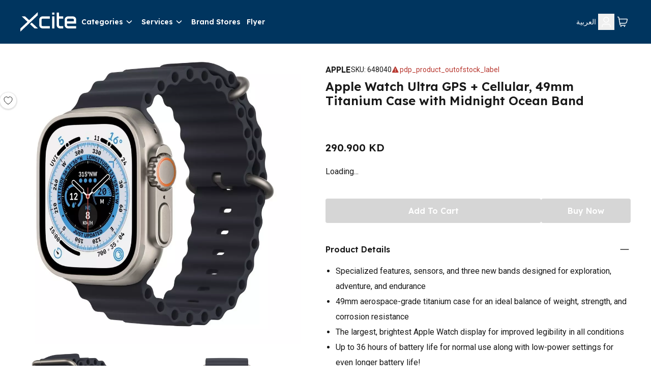

--- FILE ---
content_type: text/html; charset=utf-8
request_url: https://www.xcite.com/apple-watch-ultra-gps-cellular-49mm-titanium-case-with-midnight-ocean-band/p
body_size: 44153
content:
<!DOCTYPE html><html lang="en-KW" dir="ltr"><head><meta charSet="UTF-8"/><meta name="viewport" content="width=device-width, initial-scale=1.0"/><meta http-equiv="X-UA-Compatible" content="ie=edge"/><meta name="p:domain_verify" content="540cd615c8bed8c7c3b527f7796cdd2c"/><meta name="robots" content="index, follow"/><link rel="alternate" hrefLang="ar-KW" href="https://www.xcite.com/ar-KW/apple-watch-ultra-gps-cellular-49mm-titanium-case-with-midnight-ocean-band/p"/><link rel="alternate" hrefLang="en-KW" href="https://www.xcite.com/apple-watch-ultra-gps-cellular-49mm-titanium-case-with-midnight-ocean-band/p"/><link rel="alternate" hrefLang="x-default" href="https://www.xcite.com/apple-watch-ultra-gps-cellular-49mm-titanium-case-with-midnight-ocean-band/p"/><link rel="canonical" href="https://www.xcite.com/apple-watch-ultra-gps-cellular-49mm-titanium-case-with-midnight-ocean-band/p"/><title>Apple Watch Ultra GPS + Cellular, 49mm Titanium Case with Midnight Ocean Band Price in Kuwait - Xcite</title><meta name="description" content="Buy Apple Watch Ultra GPS + Cellular, 49mm Titanium Case with Midnight Ocean Band online at the best price in Kuwait. Shop online and get the Apple Watch Ultra GPS + Cellular, 49mm Titanium Case with Midnight Ocean Band and enjoy free delivery from Xcite Kuwait. Order Now!"/><script type="application/ld+json">{
              "@context": "https://schema.org/",
              "@type": "ElectronicsStore",
              "brand": {
                "@type": "Thing",
                "name": "Xcite"
              },
              "name": "Xcite | Online Shopping in Kuwait | Alghanim Electronics",
              "legalName": "Xcite General Trading Co. SPC",
              "description": "Shop online at x-cite for the best deals in Kuwait. Buy your mobiles, mobile accessories, computers, kitchen appliances and more from the comfort of your home.",
              "url": "https://www.xcite.com",
              "contactPoint": {
                "@type": "ContactPoint",
                "email":"Xsupport@xcite.com",
                "telephone": "1803535",
                "contactType": "Customer Support"
              },
              "openingHours": "Mo,Tu,We,Th,Fr,Sa,Su 09:00-22:00",
              "logo": "https://www.xcite.com/assets/icons/xcite-logo.png",
              "image": "https://www.xcite.com/assets/icons/xcite-logo.png",
              "sameAs": ["https://twitter.com/xcitealghanim", "https://www.facebook.com/XcitebyAlghanim", "https://instagram.com/xcitealghanim", "https://www.snapchat.com/@xcitealghanim", "https://www.tiktok.com/@xcitealghanim", "https://www.youtube.com/user/Xcitealghanim"],
              "address": {"@type": "PostalAddress", "streetAddress": "Al-Shuhada Street", "addressLocality": "Sharq", "addressRegion": "Kuwait", "postalCode": "13001"}

            }</script><link rel="preload" as="image" imageSrcSet="https://cdn.media.amplience.net/i/xcite/648040-01?img404=default&amp;w=1080&amp;qlt=75&amp;fmt=auto 1x, https://cdn.media.amplience.net/i/xcite/648040-01?img404=default&amp;w=2048&amp;qlt=75&amp;fmt=auto 2x"/><link rel="preload" as="image" imageSrcSet="https://cdn.media.amplience.net/i/xcite/648040-02?img404=default&amp;w=1080&amp;qlt=75&amp;fmt=auto 1x, https://cdn.media.amplience.net/i/xcite/648040-02?img404=default&amp;w=2048&amp;qlt=75&amp;fmt=auto 2x"/><link rel="preload" as="image" imageSrcSet="https://cdn.media.amplience.net/i/xcite/648040-03?img404=default&amp;w=1080&amp;qlt=75&amp;fmt=auto 1x, https://cdn.media.amplience.net/i/xcite/648040-03?img404=default&amp;w=2048&amp;qlt=75&amp;fmt=auto 2x"/><link rel="preload" as="image" imageSrcSet="https://cdn.media.amplience.net/i/xcite/648040-04?img404=default&amp;w=1080&amp;qlt=75&amp;fmt=auto 1x, https://cdn.media.amplience.net/i/xcite/648040-04?img404=default&amp;w=2048&amp;qlt=75&amp;fmt=auto 2x"/><link rel="preload" as="image" imageSrcSet="https://cdn.media.amplience.net/i/xcite/648040-05?img404=default&amp;w=1080&amp;qlt=75&amp;fmt=auto 1x, https://cdn.media.amplience.net/i/xcite/648040-05?img404=default&amp;w=2048&amp;qlt=75&amp;fmt=auto 2x"/><meta name="next-head-count" content="17"/><link rel="preconnect" href="https://fonts.googleapis.com"/><link rel="preconnect" href="https://fonts.gstatic.com" crossorigin="anonymous"/><link rel="stylesheet" media="print" data-href="https://fonts.googleapis.com/css2?family=Lexend:wght@300;600&amp;family=Roboto:wght@400;700&amp;family=Tajawal:wght@300;500;700&amp;display=swap"/><noscript><link rel="stylesheet" data-href="https://fonts.googleapis.com/css2?family=Lexend:wght@300;600&amp;family=Roboto:wght@400;700&amp;family=Tajawal:wght@300;500;700&amp;display=swap"/></noscript><link rel="prefetch" href="https://cdn.jsdelivr.net/npm/instantsearch.css@7.3.1/themes/reset-min.css" as="style" integrity="sha256-t2ATOGCtAIZNnzER679jwcFcKYfLlw01gli6F6oszk8=" crossorigin="anonymous"/><link rel="preconnect" href="https://fonts.gstatic.com" crossorigin /><link rel="preload" href="/_next/static/css/ce534c54efc7d2e0.css" as="style"/><link rel="stylesheet" href="/_next/static/css/ce534c54efc7d2e0.css" data-n-g=""/><link rel="preload" href="/_next/static/css/49c97e5d6e97c892.css" as="style"/><link rel="stylesheet" href="/_next/static/css/49c97e5d6e97c892.css" data-n-p=""/><link rel="preload" href="/_next/static/css/ac77ecbbb28e9148.css" as="style"/><link rel="stylesheet" href="/_next/static/css/ac77ecbbb28e9148.css" data-n-p=""/><noscript data-n-css=""></noscript><script defer="" nomodule="" src="/_next/static/chunks/polyfills-42372ed130431b0a.js"></script><script src="https://ajax.googleapis.com/ajax/libs/jquery/3.6.0/jquery.min.js" defer="" data-nscript="beforeInteractive"></script><script src="/_next/static/chunks/webpack-8dd09aa3eca154e6.js" defer=""></script><script src="/_next/static/chunks/framework-e952fed463eb8e34.js" defer=""></script><script src="/_next/static/chunks/main-e84b8557ee6d5656.js" defer=""></script><script src="/_next/static/chunks/pages/_app-49dfd59aaae300e8.js" defer=""></script><script src="/_next/static/chunks/7d0bf13e-19dab5a1dd871f79.js" defer=""></script><script src="/_next/static/chunks/5c0b189e-88a4c9ffb3caa532.js" defer=""></script><script src="/_next/static/chunks/664-d98bd69cb3aa1387.js" defer=""></script><script src="/_next/static/chunks/134-af6b134b41521bc8.js" defer=""></script><script src="/_next/static/chunks/407-a917e958c5dec60b.js" defer=""></script><script src="/_next/static/chunks/114-86535a61d272cbfd.js" defer=""></script><script src="/_next/static/chunks/pages/product/%5B%5B...slug%5D%5D-df68742419a20511.js" defer=""></script><script src="/_next/static/z03tTFDO3nhWSkMHAeICc/_buildManifest.js" defer=""></script><script src="/_next/static/z03tTFDO3nhWSkMHAeICc/_ssgManifest.js" defer=""></script><style data-href="https://fonts.googleapis.com/css2?family=Lexend:wght@300;600&family=Roboto:wght@400;700&family=Tajawal:wght@300;500;700&display=swap">@font-face{font-family:'Lexend';font-style:normal;font-weight:300;font-display:swap;src:url(https://fonts.gstatic.com/l/font?kit=wlptgwvFAVdoq2_F94zlCfv0bz1WC2UW_LM&skey=77476a9438b362c8&v=v26) format('woff')}@font-face{font-family:'Lexend';font-style:normal;font-weight:600;font-display:swap;src:url(https://fonts.gstatic.com/l/font?kit=wlptgwvFAVdoq2_F94zlCfv0bz1WC-UR_LM&skey=77476a9438b362c8&v=v26) format('woff')}@font-face{font-family:'Roboto';font-style:normal;font-weight:400;font-stretch:normal;font-display:swap;src:url(https://fonts.gstatic.com/l/font?kit=KFOMCnqEu92Fr1ME7kSn66aGLdTylUAMQXC89YmC2DPNWubEbWmQ&skey=a0a0114a1dcab3ac&v=v50) format('woff')}@font-face{font-family:'Roboto';font-style:normal;font-weight:700;font-stretch:normal;font-display:swap;src:url(https://fonts.gstatic.com/l/font?kit=KFOMCnqEu92Fr1ME7kSn66aGLdTylUAMQXC89YmC2DPNWuYjammQ&skey=a0a0114a1dcab3ac&v=v50) format('woff')}@font-face{font-family:'Tajawal';font-style:normal;font-weight:300;font-display:swap;src:url(https://fonts.gstatic.com/l/font?kit=Iurf6YBj_oCad4k1l5qjLrU&skey=903211da6d95d408&v=v12) format('woff')}@font-face{font-family:'Tajawal';font-style:normal;font-weight:500;font-display:swap;src:url(https://fonts.gstatic.com/l/font?kit=Iurf6YBj_oCad4k1l8KiLrU&skey=5ed604fea35b581d&v=v12) format('woff')}@font-face{font-family:'Tajawal';font-style:normal;font-weight:700;font-display:swap;src:url(https://fonts.gstatic.com/l/font?kit=Iurf6YBj_oCad4k1l4qkLrU&skey=ac892a66ca3d9b4d&v=v12) format('woff')}@font-face{font-family:'Lexend';font-style:normal;font-weight:300;font-display:swap;src:url(https://fonts.gstatic.com/s/lexend/v26/wlpwgwvFAVdoq2_v9KQU82RHaBBX.woff2) format('woff2');unicode-range:U+0102-0103,U+0110-0111,U+0128-0129,U+0168-0169,U+01A0-01A1,U+01AF-01B0,U+0300-0301,U+0303-0304,U+0308-0309,U+0323,U+0329,U+1EA0-1EF9,U+20AB}@font-face{font-family:'Lexend';font-style:normal;font-weight:300;font-display:swap;src:url(https://fonts.gstatic.com/s/lexend/v26/wlpwgwvFAVdoq2_v9aQU82RHaBBX.woff2) format('woff2');unicode-range:U+0100-02BA,U+02BD-02C5,U+02C7-02CC,U+02CE-02D7,U+02DD-02FF,U+0304,U+0308,U+0329,U+1D00-1DBF,U+1E00-1E9F,U+1EF2-1EFF,U+2020,U+20A0-20AB,U+20AD-20C0,U+2113,U+2C60-2C7F,U+A720-A7FF}@font-face{font-family:'Lexend';font-style:normal;font-weight:300;font-display:swap;src:url(https://fonts.gstatic.com/s/lexend/v26/wlpwgwvFAVdoq2_v-6QU82RHaA.woff2) format('woff2');unicode-range:U+0000-00FF,U+0131,U+0152-0153,U+02BB-02BC,U+02C6,U+02DA,U+02DC,U+0304,U+0308,U+0329,U+2000-206F,U+20AC,U+2122,U+2191,U+2193,U+2212,U+2215,U+FEFF,U+FFFD}@font-face{font-family:'Lexend';font-style:normal;font-weight:600;font-display:swap;src:url(https://fonts.gstatic.com/s/lexend/v26/wlpwgwvFAVdoq2_v9KQU82RHaBBX.woff2) format('woff2');unicode-range:U+0102-0103,U+0110-0111,U+0128-0129,U+0168-0169,U+01A0-01A1,U+01AF-01B0,U+0300-0301,U+0303-0304,U+0308-0309,U+0323,U+0329,U+1EA0-1EF9,U+20AB}@font-face{font-family:'Lexend';font-style:normal;font-weight:600;font-display:swap;src:url(https://fonts.gstatic.com/s/lexend/v26/wlpwgwvFAVdoq2_v9aQU82RHaBBX.woff2) format('woff2');unicode-range:U+0100-02BA,U+02BD-02C5,U+02C7-02CC,U+02CE-02D7,U+02DD-02FF,U+0304,U+0308,U+0329,U+1D00-1DBF,U+1E00-1E9F,U+1EF2-1EFF,U+2020,U+20A0-20AB,U+20AD-20C0,U+2113,U+2C60-2C7F,U+A720-A7FF}@font-face{font-family:'Lexend';font-style:normal;font-weight:600;font-display:swap;src:url(https://fonts.gstatic.com/s/lexend/v26/wlpwgwvFAVdoq2_v-6QU82RHaA.woff2) format('woff2');unicode-range:U+0000-00FF,U+0131,U+0152-0153,U+02BB-02BC,U+02C6,U+02DA,U+02DC,U+0304,U+0308,U+0329,U+2000-206F,U+20AC,U+2122,U+2191,U+2193,U+2212,U+2215,U+FEFF,U+FFFD}@font-face{font-family:'Roboto';font-style:normal;font-weight:400;font-stretch:100%;font-display:swap;src:url(https://fonts.gstatic.com/s/roboto/v50/KFO7CnqEu92Fr1ME7kSn66aGLdTylUAMa3GUBHMdazTgWw.woff2) format('woff2');unicode-range:U+0460-052F,U+1C80-1C8A,U+20B4,U+2DE0-2DFF,U+A640-A69F,U+FE2E-FE2F}@font-face{font-family:'Roboto';font-style:normal;font-weight:400;font-stretch:100%;font-display:swap;src:url(https://fonts.gstatic.com/s/roboto/v50/KFO7CnqEu92Fr1ME7kSn66aGLdTylUAMa3iUBHMdazTgWw.woff2) format('woff2');unicode-range:U+0301,U+0400-045F,U+0490-0491,U+04B0-04B1,U+2116}@font-face{font-family:'Roboto';font-style:normal;font-weight:400;font-stretch:100%;font-display:swap;src:url(https://fonts.gstatic.com/s/roboto/v50/KFO7CnqEu92Fr1ME7kSn66aGLdTylUAMa3CUBHMdazTgWw.woff2) format('woff2');unicode-range:U+1F00-1FFF}@font-face{font-family:'Roboto';font-style:normal;font-weight:400;font-stretch:100%;font-display:swap;src:url(https://fonts.gstatic.com/s/roboto/v50/KFO7CnqEu92Fr1ME7kSn66aGLdTylUAMa3-UBHMdazTgWw.woff2) format('woff2');unicode-range:U+0370-0377,U+037A-037F,U+0384-038A,U+038C,U+038E-03A1,U+03A3-03FF}@font-face{font-family:'Roboto';font-style:normal;font-weight:400;font-stretch:100%;font-display:swap;src:url(https://fonts.gstatic.com/s/roboto/v50/KFO7CnqEu92Fr1ME7kSn66aGLdTylUAMawCUBHMdazTgWw.woff2) format('woff2');unicode-range:U+0302-0303,U+0305,U+0307-0308,U+0310,U+0312,U+0315,U+031A,U+0326-0327,U+032C,U+032F-0330,U+0332-0333,U+0338,U+033A,U+0346,U+034D,U+0391-03A1,U+03A3-03A9,U+03B1-03C9,U+03D1,U+03D5-03D6,U+03F0-03F1,U+03F4-03F5,U+2016-2017,U+2034-2038,U+203C,U+2040,U+2043,U+2047,U+2050,U+2057,U+205F,U+2070-2071,U+2074-208E,U+2090-209C,U+20D0-20DC,U+20E1,U+20E5-20EF,U+2100-2112,U+2114-2115,U+2117-2121,U+2123-214F,U+2190,U+2192,U+2194-21AE,U+21B0-21E5,U+21F1-21F2,U+21F4-2211,U+2213-2214,U+2216-22FF,U+2308-230B,U+2310,U+2319,U+231C-2321,U+2336-237A,U+237C,U+2395,U+239B-23B7,U+23D0,U+23DC-23E1,U+2474-2475,U+25AF,U+25B3,U+25B7,U+25BD,U+25C1,U+25CA,U+25CC,U+25FB,U+266D-266F,U+27C0-27FF,U+2900-2AFF,U+2B0E-2B11,U+2B30-2B4C,U+2BFE,U+3030,U+FF5B,U+FF5D,U+1D400-1D7FF,U+1EE00-1EEFF}@font-face{font-family:'Roboto';font-style:normal;font-weight:400;font-stretch:100%;font-display:swap;src:url(https://fonts.gstatic.com/s/roboto/v50/KFO7CnqEu92Fr1ME7kSn66aGLdTylUAMaxKUBHMdazTgWw.woff2) format('woff2');unicode-range:U+0001-000C,U+000E-001F,U+007F-009F,U+20DD-20E0,U+20E2-20E4,U+2150-218F,U+2190,U+2192,U+2194-2199,U+21AF,U+21E6-21F0,U+21F3,U+2218-2219,U+2299,U+22C4-22C6,U+2300-243F,U+2440-244A,U+2460-24FF,U+25A0-27BF,U+2800-28FF,U+2921-2922,U+2981,U+29BF,U+29EB,U+2B00-2BFF,U+4DC0-4DFF,U+FFF9-FFFB,U+10140-1018E,U+10190-1019C,U+101A0,U+101D0-101FD,U+102E0-102FB,U+10E60-10E7E,U+1D2C0-1D2D3,U+1D2E0-1D37F,U+1F000-1F0FF,U+1F100-1F1AD,U+1F1E6-1F1FF,U+1F30D-1F30F,U+1F315,U+1F31C,U+1F31E,U+1F320-1F32C,U+1F336,U+1F378,U+1F37D,U+1F382,U+1F393-1F39F,U+1F3A7-1F3A8,U+1F3AC-1F3AF,U+1F3C2,U+1F3C4-1F3C6,U+1F3CA-1F3CE,U+1F3D4-1F3E0,U+1F3ED,U+1F3F1-1F3F3,U+1F3F5-1F3F7,U+1F408,U+1F415,U+1F41F,U+1F426,U+1F43F,U+1F441-1F442,U+1F444,U+1F446-1F449,U+1F44C-1F44E,U+1F453,U+1F46A,U+1F47D,U+1F4A3,U+1F4B0,U+1F4B3,U+1F4B9,U+1F4BB,U+1F4BF,U+1F4C8-1F4CB,U+1F4D6,U+1F4DA,U+1F4DF,U+1F4E3-1F4E6,U+1F4EA-1F4ED,U+1F4F7,U+1F4F9-1F4FB,U+1F4FD-1F4FE,U+1F503,U+1F507-1F50B,U+1F50D,U+1F512-1F513,U+1F53E-1F54A,U+1F54F-1F5FA,U+1F610,U+1F650-1F67F,U+1F687,U+1F68D,U+1F691,U+1F694,U+1F698,U+1F6AD,U+1F6B2,U+1F6B9-1F6BA,U+1F6BC,U+1F6C6-1F6CF,U+1F6D3-1F6D7,U+1F6E0-1F6EA,U+1F6F0-1F6F3,U+1F6F7-1F6FC,U+1F700-1F7FF,U+1F800-1F80B,U+1F810-1F847,U+1F850-1F859,U+1F860-1F887,U+1F890-1F8AD,U+1F8B0-1F8BB,U+1F8C0-1F8C1,U+1F900-1F90B,U+1F93B,U+1F946,U+1F984,U+1F996,U+1F9E9,U+1FA00-1FA6F,U+1FA70-1FA7C,U+1FA80-1FA89,U+1FA8F-1FAC6,U+1FACE-1FADC,U+1FADF-1FAE9,U+1FAF0-1FAF8,U+1FB00-1FBFF}@font-face{font-family:'Roboto';font-style:normal;font-weight:400;font-stretch:100%;font-display:swap;src:url(https://fonts.gstatic.com/s/roboto/v50/KFO7CnqEu92Fr1ME7kSn66aGLdTylUAMa3OUBHMdazTgWw.woff2) format('woff2');unicode-range:U+0102-0103,U+0110-0111,U+0128-0129,U+0168-0169,U+01A0-01A1,U+01AF-01B0,U+0300-0301,U+0303-0304,U+0308-0309,U+0323,U+0329,U+1EA0-1EF9,U+20AB}@font-face{font-family:'Roboto';font-style:normal;font-weight:400;font-stretch:100%;font-display:swap;src:url(https://fonts.gstatic.com/s/roboto/v50/KFO7CnqEu92Fr1ME7kSn66aGLdTylUAMa3KUBHMdazTgWw.woff2) format('woff2');unicode-range:U+0100-02BA,U+02BD-02C5,U+02C7-02CC,U+02CE-02D7,U+02DD-02FF,U+0304,U+0308,U+0329,U+1D00-1DBF,U+1E00-1E9F,U+1EF2-1EFF,U+2020,U+20A0-20AB,U+20AD-20C0,U+2113,U+2C60-2C7F,U+A720-A7FF}@font-face{font-family:'Roboto';font-style:normal;font-weight:400;font-stretch:100%;font-display:swap;src:url(https://fonts.gstatic.com/s/roboto/v50/KFO7CnqEu92Fr1ME7kSn66aGLdTylUAMa3yUBHMdazQ.woff2) format('woff2');unicode-range:U+0000-00FF,U+0131,U+0152-0153,U+02BB-02BC,U+02C6,U+02DA,U+02DC,U+0304,U+0308,U+0329,U+2000-206F,U+20AC,U+2122,U+2191,U+2193,U+2212,U+2215,U+FEFF,U+FFFD}@font-face{font-family:'Roboto';font-style:normal;font-weight:700;font-stretch:100%;font-display:swap;src:url(https://fonts.gstatic.com/s/roboto/v50/KFO7CnqEu92Fr1ME7kSn66aGLdTylUAMa3GUBHMdazTgWw.woff2) format('woff2');unicode-range:U+0460-052F,U+1C80-1C8A,U+20B4,U+2DE0-2DFF,U+A640-A69F,U+FE2E-FE2F}@font-face{font-family:'Roboto';font-style:normal;font-weight:700;font-stretch:100%;font-display:swap;src:url(https://fonts.gstatic.com/s/roboto/v50/KFO7CnqEu92Fr1ME7kSn66aGLdTylUAMa3iUBHMdazTgWw.woff2) format('woff2');unicode-range:U+0301,U+0400-045F,U+0490-0491,U+04B0-04B1,U+2116}@font-face{font-family:'Roboto';font-style:normal;font-weight:700;font-stretch:100%;font-display:swap;src:url(https://fonts.gstatic.com/s/roboto/v50/KFO7CnqEu92Fr1ME7kSn66aGLdTylUAMa3CUBHMdazTgWw.woff2) format('woff2');unicode-range:U+1F00-1FFF}@font-face{font-family:'Roboto';font-style:normal;font-weight:700;font-stretch:100%;font-display:swap;src:url(https://fonts.gstatic.com/s/roboto/v50/KFO7CnqEu92Fr1ME7kSn66aGLdTylUAMa3-UBHMdazTgWw.woff2) format('woff2');unicode-range:U+0370-0377,U+037A-037F,U+0384-038A,U+038C,U+038E-03A1,U+03A3-03FF}@font-face{font-family:'Roboto';font-style:normal;font-weight:700;font-stretch:100%;font-display:swap;src:url(https://fonts.gstatic.com/s/roboto/v50/KFO7CnqEu92Fr1ME7kSn66aGLdTylUAMawCUBHMdazTgWw.woff2) format('woff2');unicode-range:U+0302-0303,U+0305,U+0307-0308,U+0310,U+0312,U+0315,U+031A,U+0326-0327,U+032C,U+032F-0330,U+0332-0333,U+0338,U+033A,U+0346,U+034D,U+0391-03A1,U+03A3-03A9,U+03B1-03C9,U+03D1,U+03D5-03D6,U+03F0-03F1,U+03F4-03F5,U+2016-2017,U+2034-2038,U+203C,U+2040,U+2043,U+2047,U+2050,U+2057,U+205F,U+2070-2071,U+2074-208E,U+2090-209C,U+20D0-20DC,U+20E1,U+20E5-20EF,U+2100-2112,U+2114-2115,U+2117-2121,U+2123-214F,U+2190,U+2192,U+2194-21AE,U+21B0-21E5,U+21F1-21F2,U+21F4-2211,U+2213-2214,U+2216-22FF,U+2308-230B,U+2310,U+2319,U+231C-2321,U+2336-237A,U+237C,U+2395,U+239B-23B7,U+23D0,U+23DC-23E1,U+2474-2475,U+25AF,U+25B3,U+25B7,U+25BD,U+25C1,U+25CA,U+25CC,U+25FB,U+266D-266F,U+27C0-27FF,U+2900-2AFF,U+2B0E-2B11,U+2B30-2B4C,U+2BFE,U+3030,U+FF5B,U+FF5D,U+1D400-1D7FF,U+1EE00-1EEFF}@font-face{font-family:'Roboto';font-style:normal;font-weight:700;font-stretch:100%;font-display:swap;src:url(https://fonts.gstatic.com/s/roboto/v50/KFO7CnqEu92Fr1ME7kSn66aGLdTylUAMaxKUBHMdazTgWw.woff2) format('woff2');unicode-range:U+0001-000C,U+000E-001F,U+007F-009F,U+20DD-20E0,U+20E2-20E4,U+2150-218F,U+2190,U+2192,U+2194-2199,U+21AF,U+21E6-21F0,U+21F3,U+2218-2219,U+2299,U+22C4-22C6,U+2300-243F,U+2440-244A,U+2460-24FF,U+25A0-27BF,U+2800-28FF,U+2921-2922,U+2981,U+29BF,U+29EB,U+2B00-2BFF,U+4DC0-4DFF,U+FFF9-FFFB,U+10140-1018E,U+10190-1019C,U+101A0,U+101D0-101FD,U+102E0-102FB,U+10E60-10E7E,U+1D2C0-1D2D3,U+1D2E0-1D37F,U+1F000-1F0FF,U+1F100-1F1AD,U+1F1E6-1F1FF,U+1F30D-1F30F,U+1F315,U+1F31C,U+1F31E,U+1F320-1F32C,U+1F336,U+1F378,U+1F37D,U+1F382,U+1F393-1F39F,U+1F3A7-1F3A8,U+1F3AC-1F3AF,U+1F3C2,U+1F3C4-1F3C6,U+1F3CA-1F3CE,U+1F3D4-1F3E0,U+1F3ED,U+1F3F1-1F3F3,U+1F3F5-1F3F7,U+1F408,U+1F415,U+1F41F,U+1F426,U+1F43F,U+1F441-1F442,U+1F444,U+1F446-1F449,U+1F44C-1F44E,U+1F453,U+1F46A,U+1F47D,U+1F4A3,U+1F4B0,U+1F4B3,U+1F4B9,U+1F4BB,U+1F4BF,U+1F4C8-1F4CB,U+1F4D6,U+1F4DA,U+1F4DF,U+1F4E3-1F4E6,U+1F4EA-1F4ED,U+1F4F7,U+1F4F9-1F4FB,U+1F4FD-1F4FE,U+1F503,U+1F507-1F50B,U+1F50D,U+1F512-1F513,U+1F53E-1F54A,U+1F54F-1F5FA,U+1F610,U+1F650-1F67F,U+1F687,U+1F68D,U+1F691,U+1F694,U+1F698,U+1F6AD,U+1F6B2,U+1F6B9-1F6BA,U+1F6BC,U+1F6C6-1F6CF,U+1F6D3-1F6D7,U+1F6E0-1F6EA,U+1F6F0-1F6F3,U+1F6F7-1F6FC,U+1F700-1F7FF,U+1F800-1F80B,U+1F810-1F847,U+1F850-1F859,U+1F860-1F887,U+1F890-1F8AD,U+1F8B0-1F8BB,U+1F8C0-1F8C1,U+1F900-1F90B,U+1F93B,U+1F946,U+1F984,U+1F996,U+1F9E9,U+1FA00-1FA6F,U+1FA70-1FA7C,U+1FA80-1FA89,U+1FA8F-1FAC6,U+1FACE-1FADC,U+1FADF-1FAE9,U+1FAF0-1FAF8,U+1FB00-1FBFF}@font-face{font-family:'Roboto';font-style:normal;font-weight:700;font-stretch:100%;font-display:swap;src:url(https://fonts.gstatic.com/s/roboto/v50/KFO7CnqEu92Fr1ME7kSn66aGLdTylUAMa3OUBHMdazTgWw.woff2) format('woff2');unicode-range:U+0102-0103,U+0110-0111,U+0128-0129,U+0168-0169,U+01A0-01A1,U+01AF-01B0,U+0300-0301,U+0303-0304,U+0308-0309,U+0323,U+0329,U+1EA0-1EF9,U+20AB}@font-face{font-family:'Roboto';font-style:normal;font-weight:700;font-stretch:100%;font-display:swap;src:url(https://fonts.gstatic.com/s/roboto/v50/KFO7CnqEu92Fr1ME7kSn66aGLdTylUAMa3KUBHMdazTgWw.woff2) format('woff2');unicode-range:U+0100-02BA,U+02BD-02C5,U+02C7-02CC,U+02CE-02D7,U+02DD-02FF,U+0304,U+0308,U+0329,U+1D00-1DBF,U+1E00-1E9F,U+1EF2-1EFF,U+2020,U+20A0-20AB,U+20AD-20C0,U+2113,U+2C60-2C7F,U+A720-A7FF}@font-face{font-family:'Roboto';font-style:normal;font-weight:700;font-stretch:100%;font-display:swap;src:url(https://fonts.gstatic.com/s/roboto/v50/KFO7CnqEu92Fr1ME7kSn66aGLdTylUAMa3yUBHMdazQ.woff2) format('woff2');unicode-range:U+0000-00FF,U+0131,U+0152-0153,U+02BB-02BC,U+02C6,U+02DA,U+02DC,U+0304,U+0308,U+0329,U+2000-206F,U+20AC,U+2122,U+2191,U+2193,U+2212,U+2215,U+FEFF,U+FFFD}@font-face{font-family:'Tajawal';font-style:normal;font-weight:300;font-display:swap;src:url(https://fonts.gstatic.com/s/tajawal/v12/Iurf6YBj_oCad4k1l5qjHrRpiZtK6GwN9w.woff2) format('woff2');unicode-range:U+0600-06FF,U+0750-077F,U+0870-088E,U+0890-0891,U+0897-08E1,U+08E3-08FF,U+200C-200E,U+2010-2011,U+204F,U+2E41,U+FB50-FDFF,U+FE70-FE74,U+FE76-FEFC,U+102E0-102FB,U+10E60-10E7E,U+10EC2-10EC4,U+10EFC-10EFF,U+1EE00-1EE03,U+1EE05-1EE1F,U+1EE21-1EE22,U+1EE24,U+1EE27,U+1EE29-1EE32,U+1EE34-1EE37,U+1EE39,U+1EE3B,U+1EE42,U+1EE47,U+1EE49,U+1EE4B,U+1EE4D-1EE4F,U+1EE51-1EE52,U+1EE54,U+1EE57,U+1EE59,U+1EE5B,U+1EE5D,U+1EE5F,U+1EE61-1EE62,U+1EE64,U+1EE67-1EE6A,U+1EE6C-1EE72,U+1EE74-1EE77,U+1EE79-1EE7C,U+1EE7E,U+1EE80-1EE89,U+1EE8B-1EE9B,U+1EEA1-1EEA3,U+1EEA5-1EEA9,U+1EEAB-1EEBB,U+1EEF0-1EEF1}@font-face{font-family:'Tajawal';font-style:normal;font-weight:300;font-display:swap;src:url(https://fonts.gstatic.com/s/tajawal/v12/Iurf6YBj_oCad4k1l5qjHrFpiZtK6Gw.woff2) format('woff2');unicode-range:U+0000-00FF,U+0131,U+0152-0153,U+02BB-02BC,U+02C6,U+02DA,U+02DC,U+0304,U+0308,U+0329,U+2000-206F,U+20AC,U+2122,U+2191,U+2193,U+2212,U+2215,U+FEFF,U+FFFD}@font-face{font-family:'Tajawal';font-style:normal;font-weight:500;font-display:swap;src:url(https://fonts.gstatic.com/s/tajawal/v12/Iurf6YBj_oCad4k1l8KiHrRpiZtK6GwN9w.woff2) format('woff2');unicode-range:U+0600-06FF,U+0750-077F,U+0870-088E,U+0890-0891,U+0897-08E1,U+08E3-08FF,U+200C-200E,U+2010-2011,U+204F,U+2E41,U+FB50-FDFF,U+FE70-FE74,U+FE76-FEFC,U+102E0-102FB,U+10E60-10E7E,U+10EC2-10EC4,U+10EFC-10EFF,U+1EE00-1EE03,U+1EE05-1EE1F,U+1EE21-1EE22,U+1EE24,U+1EE27,U+1EE29-1EE32,U+1EE34-1EE37,U+1EE39,U+1EE3B,U+1EE42,U+1EE47,U+1EE49,U+1EE4B,U+1EE4D-1EE4F,U+1EE51-1EE52,U+1EE54,U+1EE57,U+1EE59,U+1EE5B,U+1EE5D,U+1EE5F,U+1EE61-1EE62,U+1EE64,U+1EE67-1EE6A,U+1EE6C-1EE72,U+1EE74-1EE77,U+1EE79-1EE7C,U+1EE7E,U+1EE80-1EE89,U+1EE8B-1EE9B,U+1EEA1-1EEA3,U+1EEA5-1EEA9,U+1EEAB-1EEBB,U+1EEF0-1EEF1}@font-face{font-family:'Tajawal';font-style:normal;font-weight:500;font-display:swap;src:url(https://fonts.gstatic.com/s/tajawal/v12/Iurf6YBj_oCad4k1l8KiHrFpiZtK6Gw.woff2) format('woff2');unicode-range:U+0000-00FF,U+0131,U+0152-0153,U+02BB-02BC,U+02C6,U+02DA,U+02DC,U+0304,U+0308,U+0329,U+2000-206F,U+20AC,U+2122,U+2191,U+2193,U+2212,U+2215,U+FEFF,U+FFFD}@font-face{font-family:'Tajawal';font-style:normal;font-weight:700;font-display:swap;src:url(https://fonts.gstatic.com/s/tajawal/v12/Iurf6YBj_oCad4k1l4qkHrRpiZtK6GwN9w.woff2) format('woff2');unicode-range:U+0600-06FF,U+0750-077F,U+0870-088E,U+0890-0891,U+0897-08E1,U+08E3-08FF,U+200C-200E,U+2010-2011,U+204F,U+2E41,U+FB50-FDFF,U+FE70-FE74,U+FE76-FEFC,U+102E0-102FB,U+10E60-10E7E,U+10EC2-10EC4,U+10EFC-10EFF,U+1EE00-1EE03,U+1EE05-1EE1F,U+1EE21-1EE22,U+1EE24,U+1EE27,U+1EE29-1EE32,U+1EE34-1EE37,U+1EE39,U+1EE3B,U+1EE42,U+1EE47,U+1EE49,U+1EE4B,U+1EE4D-1EE4F,U+1EE51-1EE52,U+1EE54,U+1EE57,U+1EE59,U+1EE5B,U+1EE5D,U+1EE5F,U+1EE61-1EE62,U+1EE64,U+1EE67-1EE6A,U+1EE6C-1EE72,U+1EE74-1EE77,U+1EE79-1EE7C,U+1EE7E,U+1EE80-1EE89,U+1EE8B-1EE9B,U+1EEA1-1EEA3,U+1EEA5-1EEA9,U+1EEAB-1EEBB,U+1EEF0-1EEF1}@font-face{font-family:'Tajawal';font-style:normal;font-weight:700;font-display:swap;src:url(https://fonts.gstatic.com/s/tajawal/v12/Iurf6YBj_oCad4k1l4qkHrFpiZtK6Gw.woff2) format('woff2');unicode-range:U+0000-00FF,U+0131,U+0152-0153,U+02BB-02BC,U+02C6,U+02DA,U+02DC,U+0304,U+0308,U+0329,U+2000-206F,U+20AC,U+2122,U+2191,U+2193,U+2212,U+2215,U+FEFF,U+FFFD}</style></head><body><noscript><iframe src="https://www.googletagmanager.com/ns.html?id=GTM-KGNTST" height="0" width="0" style="display:none;visibility:hidden"></iframe></noscript><div id="__next"><header class="Header_headerWrapper__uF9Fn " data-cs-capture="true"><div class="Header_header__lQLoK"><div class="w-9 sp:w-28 flex-none z-50 Header_headerLogo__BQ_pI"><a href="/"><img src="/assets/icons/logo.svg" alt="Xcite Logo" width="1178" height="402" loading="eager" decoding="async"/></a></div><button class="Header_headerMenu__XyeaB"><svg width="24" height="24" viewBox="0 0 24 24" fill="current" xmlns="http://www.w3.org/2000/svg" class="w-6 h-6" stroke="white"><path d="M3 17.5391H21.75" stroke="white" stroke-width="1.5" stroke-linecap="round" stroke-linejoin="round"></path><path d="M3 11.7695H21.75" stroke="white" stroke-width="1.5" stroke-linecap="round" stroke-linejoin="round"></path><path d="M3 6H21.75" stroke="white" stroke-width="1.5" stroke-linecap="round" stroke-linejoin="round"></path></svg></button><div class="hidden Header_navigationWrapper__PmYYV"><div class="sm:hidden text-black mb-5 flex justify-end"><a href="/ar-KW/apple-watch-ultra-gps-cellular-49mm-titanium-case-with-midnight-ocean-band/p" class="block typography-small cursor-pointer p-1 z-50 border-[1px] border-primary-900 rounded text-primary-900 inline-block px-3 py-2 text-3xl">العربية</a></div><div><div class="Header_navigationLink__yUNWB Header_navigationLinkWithChildren__Mc29j false hidden sp:block">Categories<svg width="100%" height="100%" viewBox="0 0 24 24" fill="none" xmlns="http://www.w3.org/2000/svg" class="text-white w-6 h-6 stroke-current hidden sp:block"><path d="M16.5 10L12.212 14.2876C12.1842 14.3155 12.1511 14.3376 12.1148 14.3527C12.0784 14.3677 12.0394 14.3755 12 14.3755C11.9606 14.3755 11.9216 14.3677 11.8852 14.3527C11.8489 14.3376 11.8158 14.3155 11.788 14.2876L7.5 10" stroke="current" stroke-width="1.5" stroke-linecap="round" stroke-linejoin="round"></path></svg></div><span class="Header_navigationLink__yUNWB false block sp:hidden">Categories</span><div class="Header_navigationFlyout__3RTIn sp:hidden"><div class="bg-white sp:px-10 sp:py-12 sp:min-w-[480px]"><ul class="mb-5"><li class="py-3 sp:px-5 cursor-pointer active:bg-primary-50 rounded bg-white"><div class="flex flex-row justify-between items-center"><h5>Computers &amp; Tablets</h5><svg width="100%" height="100%" fill="none" stroke="current" stroke-width="1.5" stroke-linecap="round" stroke-linejoin="round" xmlns="http://www.w3.org/2000/svg" class="text-black w-8 h-4 stroke-current ltr:rotate-180"><path d="M11.67 5 6.906 9.764a.333.333 0 0 0 0 .472L11.67 15"></path></svg></div></li><li class="py-3 sp:px-5 cursor-pointer active:bg-primary-50 rounded bg-white"><div class="flex flex-row justify-between items-center"><h5>Phones &amp; Personal Audio</h5><svg width="100%" height="100%" fill="none" stroke="current" stroke-width="1.5" stroke-linecap="round" stroke-linejoin="round" xmlns="http://www.w3.org/2000/svg" class="text-black w-8 h-4 stroke-current ltr:rotate-180"><path d="M11.67 5 6.906 9.764a.333.333 0 0 0 0 .472L11.67 15"></path></svg></div></li><li class="py-3 sp:px-5 cursor-pointer active:bg-primary-50 rounded bg-white"><div class="flex flex-row justify-between items-center"><h5>TVs, Home Theaters &amp; Projectors</h5><svg width="100%" height="100%" fill="none" stroke="current" stroke-width="1.5" stroke-linecap="round" stroke-linejoin="round" xmlns="http://www.w3.org/2000/svg" class="text-black w-8 h-4 stroke-current ltr:rotate-180"><path d="M11.67 5 6.906 9.764a.333.333 0 0 0 0 .472L11.67 15"></path></svg></div></li><li class="py-3 sp:px-5 cursor-pointer active:bg-primary-50 rounded bg-white"><div class="flex flex-row justify-between items-center"><h5>Gaming</h5><svg width="100%" height="100%" fill="none" stroke="current" stroke-width="1.5" stroke-linecap="round" stroke-linejoin="round" xmlns="http://www.w3.org/2000/svg" class="text-black w-8 h-4 stroke-current ltr:rotate-180"><path d="M11.67 5 6.906 9.764a.333.333 0 0 0 0 .472L11.67 15"></path></svg></div></li><li class="py-3 sp:px-5 cursor-pointer active:bg-primary-50 rounded bg-white"><div class="flex flex-row justify-between items-center"><h5>Digital Gift Cards</h5><svg width="100%" height="100%" fill="none" stroke="current" stroke-width="1.5" stroke-linecap="round" stroke-linejoin="round" xmlns="http://www.w3.org/2000/svg" class="text-black w-8 h-4 stroke-current ltr:rotate-180"><path d="M11.67 5 6.906 9.764a.333.333 0 0 0 0 .472L11.67 15"></path></svg></div></li><li class="py-3 sp:px-5 cursor-pointer active:bg-primary-50 rounded bg-white"><div class="flex flex-row justify-between items-center"><h5>Large Home Appliances</h5><svg width="100%" height="100%" fill="none" stroke="current" stroke-width="1.5" stroke-linecap="round" stroke-linejoin="round" xmlns="http://www.w3.org/2000/svg" class="text-black w-8 h-4 stroke-current ltr:rotate-180"><path d="M11.67 5 6.906 9.764a.333.333 0 0 0 0 .472L11.67 15"></path></svg></div></li><li class="py-3 sp:px-5 cursor-pointer active:bg-primary-50 rounded bg-white"><div class="flex flex-row justify-between items-center"><h5>Small Home Appliances</h5><svg width="100%" height="100%" fill="none" stroke="current" stroke-width="1.5" stroke-linecap="round" stroke-linejoin="round" xmlns="http://www.w3.org/2000/svg" class="text-black w-8 h-4 stroke-current ltr:rotate-180"><path d="M11.67 5 6.906 9.764a.333.333 0 0 0 0 .472L11.67 15"></path></svg></div></li><li class="py-3 sp:px-5 cursor-pointer active:bg-primary-50 rounded bg-white"><div class="flex flex-row justify-between items-center"><h5>Air Conditioning</h5><svg width="100%" height="100%" fill="none" stroke="current" stroke-width="1.5" stroke-linecap="round" stroke-linejoin="round" xmlns="http://www.w3.org/2000/svg" class="text-black w-8 h-4 stroke-current ltr:rotate-180"><path d="M11.67 5 6.906 9.764a.333.333 0 0 0 0 .472L11.67 15"></path></svg></div></li><li class="py-3 sp:px-5 cursor-pointer active:bg-primary-50 rounded bg-white"><div class="flex flex-row justify-between items-center"><h5>Cameras &amp; Drones</h5><svg width="100%" height="100%" fill="none" stroke="current" stroke-width="1.5" stroke-linecap="round" stroke-linejoin="round" xmlns="http://www.w3.org/2000/svg" class="text-black w-8 h-4 stroke-current ltr:rotate-180"><path d="M11.67 5 6.906 9.764a.333.333 0 0 0 0 .472L11.67 15"></path></svg></div></li><li class="py-3 sp:px-5 cursor-pointer active:bg-primary-50 rounded bg-white"><div class="flex flex-row justify-between items-center"><h5>Smart Home</h5><svg width="100%" height="100%" fill="none" stroke="current" stroke-width="1.5" stroke-linecap="round" stroke-linejoin="round" xmlns="http://www.w3.org/2000/svg" class="text-black w-8 h-4 stroke-current ltr:rotate-180"><path d="M11.67 5 6.906 9.764a.333.333 0 0 0 0 .472L11.67 15"></path></svg></div></li><li class="py-3 sp:px-5 cursor-pointer active:bg-primary-50 rounded bg-white"><div class="flex flex-row justify-between items-center"><h5>Health, Gym &amp; Personal Care</h5><svg width="100%" height="100%" fill="none" stroke="current" stroke-width="1.5" stroke-linecap="round" stroke-linejoin="round" xmlns="http://www.w3.org/2000/svg" class="text-black w-8 h-4 stroke-current ltr:rotate-180"><path d="M11.67 5 6.906 9.764a.333.333 0 0 0 0 .472L11.67 15"></path></svg></div></li><li class="py-3 sp:px-5 cursor-pointer active:bg-primary-50 rounded bg-white"><div class="flex flex-row justify-between items-center"><h5>Toys &amp; Kids Essentials</h5><svg width="100%" height="100%" fill="none" stroke="current" stroke-width="1.5" stroke-linecap="round" stroke-linejoin="round" xmlns="http://www.w3.org/2000/svg" class="text-black w-8 h-4 stroke-current ltr:rotate-180"><path d="M11.67 5 6.906 9.764a.333.333 0 0 0 0 .472L11.67 15"></path></svg></div></li><li class="py-3 sp:px-5 cursor-pointer active:bg-primary-50 rounded bg-white"><div class="flex flex-row justify-between items-center"><h5>Outdoor &amp; Travel</h5><svg width="100%" height="100%" fill="none" stroke="current" stroke-width="1.5" stroke-linecap="round" stroke-linejoin="round" xmlns="http://www.w3.org/2000/svg" class="text-black w-8 h-4 stroke-current ltr:rotate-180"><path d="M11.67 5 6.906 9.764a.333.333 0 0 0 0 .472L11.67 15"></path></svg></div></li><li class="py-3 sp:px-5 cursor-pointer active:bg-primary-50 rounded bg-white"><div class="flex flex-row justify-between items-center"><h5>Watches</h5><svg width="100%" height="100%" fill="none" stroke="current" stroke-width="1.5" stroke-linecap="round" stroke-linejoin="round" xmlns="http://www.w3.org/2000/svg" class="text-black w-8 h-4 stroke-current ltr:rotate-180"><path d="M11.67 5 6.906 9.764a.333.333 0 0 0 0 .472L11.67 15"></path></svg></div></li><li class="py-3 sp:px-5 cursor-pointer active:bg-primary-50 rounded bg-white"><div class="flex flex-row justify-between items-center"><h5>Perfumes</h5><svg width="100%" height="100%" fill="none" stroke="current" stroke-width="1.5" stroke-linecap="round" stroke-linejoin="round" xmlns="http://www.w3.org/2000/svg" class="text-black w-8 h-4 stroke-current ltr:rotate-180"><path d="M11.67 5 6.906 9.764a.333.333 0 0 0 0 .472L11.67 15"></path></svg></div></li></ul></div></div></div><div><div class="Header_navigationLink__yUNWB Header_navigationLinkWithChildren__Mc29j false hidden sp:block">Services<svg width="100%" height="100%" viewBox="0 0 24 24" fill="none" xmlns="http://www.w3.org/2000/svg" class="text-white w-6 h-6 stroke-current hidden sp:block"><path d="M16.5 10L12.212 14.2876C12.1842 14.3155 12.1511 14.3376 12.1148 14.3527C12.0784 14.3677 12.0394 14.3755 12 14.3755C11.9606 14.3755 11.9216 14.3677 11.8852 14.3527C11.8489 14.3376 11.8158 14.3155 11.788 14.2876L7.5 10" stroke="current" stroke-width="1.5" stroke-linecap="round" stroke-linejoin="round"></path></svg></div><span class="Header_navigationLink__yUNWB false block sp:hidden">Services</span><div class="Header_navigationFlyout__3RTIn sp:hidden"><div class="bg-white sp:px-10 sp:py-12 sp:min-w-[480px]"><ul class="mb-5"><li class="mb-5 last:mb-0"><a class="Header_navigationLinkSub__sJ7V5" href="https://www.xcite.com/exclusives">Only at Xcite</a></li><li class="mb-5 last:mb-0"><a class="Header_navigationLinkSub__sJ7V5" href="https://www.xcite.com/new-arrivals">New Arrivals</a></li><li class="mb-5 last:mb-0"><a href="#" class="Header_navigationLinkSub__sJ7V5">Our Stores</a></li><li class="mb-5 last:mb-0"><a class="Header_navigationLinkSub__sJ7V5" href="https://www.xcite.com/warranty">XCARE - Peace-of-mind protection</a></li><li class="mb-5 last:mb-0"><a class="Header_navigationLinkSub__sJ7V5" href="https://www.xcite.com/xservices">XSERVICES</a></li><li class="mb-5 last:mb-0"><a class="Header_navigationLinkSub__sJ7V5" href="https://www.xcite.com/easy-credit">Pay Monthly Installments</a></li><li class="mb-5 last:mb-0"><a class="Header_navigationLinkSub__sJ7V5" href="https://www.xcite.com/express-delivery">1 Hour Express Delivery</a></li><li class="mb-5 last:mb-0"><a class="Header_navigationLinkSub__sJ7V5" href="https://www.xcite.com/service-centers">Service Centers</a></li><li class="mb-5 last:mb-0"><a class="Header_navigationLinkSub__sJ7V5" href="https://www.xcite.com/b2b">B2B - Corporate Sales</a></li><li class="mb-5 last:mb-0"><a class="Header_navigationLinkSub__sJ7V5" href="https://www.xcite.com/trade-in-service">Trade-In</a></li><li class="mb-5 last:mb-0"><a class="Header_navigationLinkSub__sJ7V5" href="https://www.xcite.com/help-and-services">Help</a></li></ul></div></div></div><div><a class="Header_navigationLink__yUNWB hidden sp:block" href="https://www.xcite.com/brand-stores">Brand Stores</a><span class="Header_navigationLink__yUNWB mb-0 block sp:hidden">Brand Stores</span><a class="Header_navigationTextlink__zAfka block sp:hidden" href="https://www.xcite.com/brand-stores">Show all</a></div><div><a class="Header_navigationLink__yUNWB hidden sp:block" href="https://www.xcite.com/flyer">Flyer</a><span class="Header_navigationLink__yUNWB mb-0 block sp:hidden">Flyer</span><a class="Header_navigationTextlink__zAfka block sp:hidden" href="https://www.xcite.com/flyer">Show all</a></div></div><div class="w-full z-50 Header_headerSearch__RQldY"><div></div></div><nav class="flex gap-4 sm:gap-6 lg:gap-8 justify-end items-center Header_headerUserMenu___a88I"><div class="hidden sm:block"><a href="/ar-KW/apple-watch-ultra-gps-cellular-49mm-titanium-case-with-midnight-ocean-band/p" class="block typography-small cursor-pointer p-1 z-50 text-white">العربية</a></div><div class="relative z-50 "><button class="block self-end p-1"><svg width="100%" height="100%" viewBox="0 0 24 24" fill="none" xmlns="http://www.w3.org/2000/svg" stroke="white" stroke-width="1.5" stroke-linecap="round" stroke-linejoin="round" class="w-6 h-6"><path d="M7 7.922a4.922 4.922 0 1 0 9.844 0 4.922 4.922 0 0 0-9.844 0v0ZM20 21.753v-1.21a4 4 0 0 0-4-4H8a4 4 0 0 0-4 4v1.21"></path></svg></button></div><a class="block p-1 relative z-50" href="https://www.xcite.com/checkout/cart"><svg width="100%" height="100%" viewBox="0 0 24 24" fill="none" xmlns="http://www.w3.org/2000/svg" class="w-6 h-6" stroke="white"><path d="M17.3311 18.6714H8.47139C8.15497 18.6714 7.84874 18.5594 7.60699 18.3552C7.36524 18.1511 7.20356 17.8679 7.15061 17.556L4.79571 3.7141C4.74257 3.4023 4.58081 3.11936 4.33908 2.91538C4.09734 2.7114 3.79122 2.59954 3.47493 2.59961H2.59619" stroke="current" stroke-width="1.5" stroke-linecap="round" stroke-linejoin="round"></path><path d="M8.95915 21.3496C9.02539 21.3496 9.09013 21.33 9.1452 21.2932C9.20027 21.2564 9.2432 21.2041 9.26854 21.1429C9.29389 21.0817 9.30052 21.0144 9.2876 20.9494C9.27468 20.8844 9.24278 20.8248 9.19595 20.7779C9.14912 20.7311 9.08945 20.6992 9.02448 20.6863C8.95952 20.6734 8.89219 20.68 8.831 20.7053C8.76981 20.7307 8.7175 20.7736 8.68071 20.8287C8.64391 20.8837 8.62427 20.9485 8.62427 21.0147C8.62427 21.1035 8.65955 21.1887 8.72235 21.2515C8.78516 21.3143 8.87033 21.3496 8.95915 21.3496" stroke="current" stroke-width="1.5" stroke-linecap="round" stroke-linejoin="round"></path><path d="M15.8058 21.3496C15.8721 21.3496 15.9368 21.33 15.9919 21.2932C16.047 21.2564 16.0899 21.2041 16.1152 21.1429C16.1406 21.0817 16.1472 21.0144 16.1343 20.9494C16.1214 20.8844 16.0895 20.8248 16.0426 20.7779C15.9958 20.7311 15.9361 20.6992 15.8712 20.6863C15.8062 20.6734 15.7389 20.68 15.6777 20.7053C15.6165 20.7307 15.5642 20.7736 15.5274 20.8287C15.4906 20.8837 15.4709 20.9485 15.4709 21.0147C15.4709 21.1035 15.5062 21.1887 15.569 21.2515C15.6318 21.3143 15.717 21.3496 15.8058 21.3496" stroke="current" stroke-width="1.5" stroke-linecap="round" stroke-linejoin="round"></path><path d="M6.65677 14.6502H17.4365C18.0338 14.6501 18.614 14.4504 19.0849 14.0828C19.5557 13.7151 19.8902 13.2007 20.0352 12.6212L21.33 7.44167C21.3547 7.34289 21.3566 7.23978 21.3355 7.14018C21.3144 7.04057 21.2708 6.94709 21.2081 6.86685C21.1454 6.7866 21.0653 6.72171 20.9738 6.67709C20.8822 6.63248 20.7817 6.60932 20.6799 6.60938H5.28955" stroke="current" stroke-width="1.5" stroke-linecap="round" stroke-linejoin="round"></path></svg><span style="display:none" class="minicart-count absolute bg-functional-blue-200 h-4 -right-2 rtl:-left-2 rtl:right-auto rounded-2xl text-center text-primary-900 -top-2 typography-caption w-4">0</span></a></nav></div></header><main class="flex flex-col" style="min-height:auto"><span itemscope="" itemType="https://schema.org/Product"><meta itemProp="name" content="Apple Watch Ultra GPS + Cellular, 49mm Titanium Case with Midnight Ocean Band"/><meta itemProp="description" content="* Specialized features, sensors, and three new bands designed for exploration, adventure, and endurance
* 49mm aerospace-grade titanium case for an ideal balance of weight, strength, and corrosion resistance
* The largest, brightest Apple Watch display for improved legibility in all conditions
* Up to 36 hours of battery life for normal use along with low-power settings for even longer battery life!
* Precision dual-frequency GPS system provides accurate location for calculating distance, pace, and route maps - Water resistant 100m
* Greater operating temperature tolerances while on-wrist to accommodate incredibly diverse environments
* Customizable Action button can mark a Compass Waypoint, start Backtrack, mark segments in a workout, turn on the flashlight, and more Advanced safety features, including Siren, Backtrack, Fall Detection, Emergency SOS, and Crash Detection Improved Workout app with new metrics, new views, and advanced ways to train
* A completely redesigned Compass app with waypoints and Backtrack
* Depth gauge and water temperature sensor activates automatically when you submerge
* Made for recreational scuba diving and free diving down to 40 meters - Included cellular lets you stay connected to people and information you care about most
* Advanced health sensors let you take an ECG and measure heart rate, track temperature changes&#x27; for insights into menstrual cycles,&quot; and measure blood oxygen
* Track your daily activity on Apple Watch, and see your trends in the Fitness app on iPhone
* Stream or sync your favorite music, podcasts, and audiobooks
* Make purchases instantly and securely from your wrist with Apple Pay
* WatchOS 9 features an enhanced Workout app, a new Medications app, sleep stages, and greater insights into heart health
"/><meta itemProp="sku" content="648040"/><span itemProp="brand" itemType="https://schema.org/Brand" itemscope=""><meta itemProp="name" content="APPLE"/></span><meta itemProp="image" content="[&quot;https://cdn.media.amplience.net/i/xcite/648040-01&quot;,&quot;https://cdn.media.amplience.net/i/xcite/648040-02&quot;,&quot;https://cdn.media.amplience.net/i/xcite/648040-03&quot;,&quot;https://cdn.media.amplience.net/i/xcite/648040-04&quot;,&quot;https://cdn.media.amplience.net/i/xcite/648040-05&quot;,&quot;https://cdn.media.amplience.net/i/xcite/648040-06&quot;,&quot;https://cdn.media.amplience.net/i/xcite/648040-07&quot;,&quot;https://cdn.media.amplience.net/i/xcite/648040-08&quot;,&quot;https://cdn.media.amplience.net/i/xcite/648040-09&quot;,&quot;https://cdn.media.amplience.net/i/xcite/648040-10&quot;,&quot;https://cdn.media.amplience.net/i/xcite/648040-11&quot;]"/><span itemProp="offers" itemscope="" itemType="https://schema.org/Offer"><meta itemProp="price" content="290.9"/><meta itemProp="priceCurrency" content="KWD"/><meta itemProp="url" content="https://www.xcite.com/apple-watch-ultra-gps-cellular-49mm-titanium-case-with-midnight-ocean-band/p"/><meta itemProp="itemCondition" content="https://schema.org/NewCondition"/><meta itemProp="availability" content="https://schema.org/InStock"/><span itemProp="seller" itemscope="" itemType="https://schema.org/Organization"><meta itemProp="name" content="Xcite"/></span></span></span><div class="flex mx-auto mb-11 md:mb-15 flex-col sm:flex-row xl:container"><div class="flex-1"><div class="relative grid grid-cols-12 p-2 cursor-pointer"><div class="flex flex-wrap z-10 gap-2 absolute top-5 left-5 right-5 sm:top-10 sm:left-10 sm:right-10"></div><button class="button primaryCta w-8 h-8 rounded-full border-2 float-right absolute ltr:right-3 rtl:left-3 top-10 sm:top-24 wishlist" type="button"><span class="flex flex-row gap-3 justify-between items-center" data-cs-capture="true"><svg width="100%" height="100%" viewBox="0 0 24 24" fill="none" stroke-width="1.5" xmlns="http://www.w3.org/2000/svg" class="stroke-gray-900 rounded-full w-6 h-4 m-2 "><path d="M12 4.435c-1.989-5.399-12-4.597-12 3.568 0 4.068 3.06 9.481 12 14.997 8.94-5.516 12-10.929 12-14.997 0-8.118-10-8.999-12-3.568z"></path></svg></span></button><div class="relative w-full col-span-12 min-h-fit sm:min-h-[500px]" data-cs-capture="true"><span style="box-sizing:border-box;display:inline-block;overflow:hidden;width:initial;height:initial;background:none;opacity:1;border:0;margin:0;padding:0;position:relative;max-width:100%"><span style="box-sizing:border-box;display:block;width:initial;height:initial;background:none;opacity:1;border:0;margin:0;padding:0;max-width:100%"><img style="display:block;max-width:100%;width:initial;height:initial;background:none;opacity:1;border:0;margin:0;padding:0" alt="" aria-hidden="true" src="data:image/svg+xml,%3csvg%20xmlns=%27http://www.w3.org/2000/svg%27%20version=%271.1%27%20width=%271000%27%20height=%271000%27/%3e"/></span><img alt="Apple Watch Ultra GPS + Cellular, 49mm Titanium Case with Midnight Ocean Band" data-cs-capture="true" srcSet="https://cdn.media.amplience.net/i/xcite/648040-01?img404=default&amp;w=1080&amp;qlt=75&amp;fmt=auto 1x, https://cdn.media.amplience.net/i/xcite/648040-01?img404=default&amp;w=2048&amp;qlt=75&amp;fmt=auto 2x" src="https://cdn.media.amplience.net/i/xcite/648040-01?img404=default&amp;w=2048&amp;qlt=75&amp;fmt=auto" decoding="async" data-nimg="intrinsic" style="position:absolute;top:0;left:0;bottom:0;right:0;box-sizing:border-box;padding:0;border:none;margin:auto;display:block;width:0;height:0;min-width:100%;max-width:100%;min-height:100%;max-height:100%;object-fit:contain"/></span></div><div class="relative w-full col-span-6 m-hide" data-cs-capture="true"><span style="box-sizing:border-box;display:inline-block;overflow:hidden;width:initial;height:initial;background:none;opacity:1;border:0;margin:0;padding:0;position:relative;max-width:100%"><span style="box-sizing:border-box;display:block;width:initial;height:initial;background:none;opacity:1;border:0;margin:0;padding:0;max-width:100%"><img style="display:block;max-width:100%;width:initial;height:initial;background:none;opacity:1;border:0;margin:0;padding:0" alt="" aria-hidden="true" src="data:image/svg+xml,%3csvg%20xmlns=%27http://www.w3.org/2000/svg%27%20version=%271.1%27%20width=%271000%27%20height=%271000%27/%3e"/></span><img alt="Apple Watch Ultra GPS + Cellular, 49mm Titanium Case with Midnight Ocean Band" data-cs-capture="true" srcSet="https://cdn.media.amplience.net/i/xcite/648040-02?img404=default&amp;w=1080&amp;qlt=75&amp;fmt=auto 1x, https://cdn.media.amplience.net/i/xcite/648040-02?img404=default&amp;w=2048&amp;qlt=75&amp;fmt=auto 2x" src="https://cdn.media.amplience.net/i/xcite/648040-02?img404=default&amp;w=2048&amp;qlt=75&amp;fmt=auto" decoding="async" data-nimg="intrinsic" style="position:absolute;top:0;left:0;bottom:0;right:0;box-sizing:border-box;padding:0;border:none;margin:auto;display:block;width:0;height:0;min-width:100%;max-width:100%;min-height:100%;max-height:100%;object-fit:contain"/></span></div><div class="relative w-full col-span-6 m-hide" data-cs-capture="true"><span style="box-sizing:border-box;display:inline-block;overflow:hidden;width:initial;height:initial;background:none;opacity:1;border:0;margin:0;padding:0;position:relative;max-width:100%"><span style="box-sizing:border-box;display:block;width:initial;height:initial;background:none;opacity:1;border:0;margin:0;padding:0;max-width:100%"><img style="display:block;max-width:100%;width:initial;height:initial;background:none;opacity:1;border:0;margin:0;padding:0" alt="" aria-hidden="true" src="data:image/svg+xml,%3csvg%20xmlns=%27http://www.w3.org/2000/svg%27%20version=%271.1%27%20width=%271000%27%20height=%271000%27/%3e"/></span><img alt="Apple Watch Ultra GPS + Cellular, 49mm Titanium Case with Midnight Ocean Band" data-cs-capture="true" srcSet="https://cdn.media.amplience.net/i/xcite/648040-03?img404=default&amp;w=1080&amp;qlt=75&amp;fmt=auto 1x, https://cdn.media.amplience.net/i/xcite/648040-03?img404=default&amp;w=2048&amp;qlt=75&amp;fmt=auto 2x" src="https://cdn.media.amplience.net/i/xcite/648040-03?img404=default&amp;w=2048&amp;qlt=75&amp;fmt=auto" decoding="async" data-nimg="intrinsic" style="position:absolute;top:0;left:0;bottom:0;right:0;box-sizing:border-box;padding:0;border:none;margin:auto;display:block;width:0;height:0;min-width:100%;max-width:100%;min-height:100%;max-height:100%;object-fit:contain"/></span></div><div class="relative w-full col-span-6 m-hide" data-cs-capture="true"><span style="box-sizing:border-box;display:inline-block;overflow:hidden;width:initial;height:initial;background:none;opacity:1;border:0;margin:0;padding:0;position:relative;max-width:100%"><span style="box-sizing:border-box;display:block;width:initial;height:initial;background:none;opacity:1;border:0;margin:0;padding:0;max-width:100%"><img style="display:block;max-width:100%;width:initial;height:initial;background:none;opacity:1;border:0;margin:0;padding:0" alt="" aria-hidden="true" src="data:image/svg+xml,%3csvg%20xmlns=%27http://www.w3.org/2000/svg%27%20version=%271.1%27%20width=%271000%27%20height=%271000%27/%3e"/></span><img alt="Apple Watch Ultra GPS + Cellular, 49mm Titanium Case with Midnight Ocean Band" data-cs-capture="true" srcSet="https://cdn.media.amplience.net/i/xcite/648040-04?img404=default&amp;w=1080&amp;qlt=75&amp;fmt=auto 1x, https://cdn.media.amplience.net/i/xcite/648040-04?img404=default&amp;w=2048&amp;qlt=75&amp;fmt=auto 2x" src="https://cdn.media.amplience.net/i/xcite/648040-04?img404=default&amp;w=2048&amp;qlt=75&amp;fmt=auto" decoding="async" data-nimg="intrinsic" style="position:absolute;top:0;left:0;bottom:0;right:0;box-sizing:border-box;padding:0;border:none;margin:auto;display:block;width:0;height:0;min-width:100%;max-width:100%;min-height:100%;max-height:100%;object-fit:contain"/></span></div><div class="relative w-full col-span-6 m-hide" data-cs-capture="true"><span style="box-sizing:border-box;display:inline-block;overflow:hidden;width:initial;height:initial;background:none;opacity:1;border:0;margin:0;padding:0;position:relative;max-width:100%"><span style="box-sizing:border-box;display:block;width:initial;height:initial;background:none;opacity:1;border:0;margin:0;padding:0;max-width:100%"><img style="display:block;max-width:100%;width:initial;height:initial;background:none;opacity:1;border:0;margin:0;padding:0" alt="" aria-hidden="true" src="data:image/svg+xml,%3csvg%20xmlns=%27http://www.w3.org/2000/svg%27%20version=%271.1%27%20width=%271000%27%20height=%271000%27/%3e"/></span><img alt="Apple Watch Ultra GPS + Cellular, 49mm Titanium Case with Midnight Ocean Band" data-cs-capture="true" srcSet="https://cdn.media.amplience.net/i/xcite/648040-05?img404=default&amp;w=1080&amp;qlt=75&amp;fmt=auto 1x, https://cdn.media.amplience.net/i/xcite/648040-05?img404=default&amp;w=2048&amp;qlt=75&amp;fmt=auto 2x" src="https://cdn.media.amplience.net/i/xcite/648040-05?img404=default&amp;w=2048&amp;qlt=75&amp;fmt=auto" decoding="async" data-nimg="intrinsic" style="position:absolute;top:0;left:0;bottom:0;right:0;box-sizing:border-box;padding:0;border:none;margin:auto;display:block;width:0;height:0;min-width:100%;max-width:100%;min-height:100%;max-height:100%;object-fit:contain"/></span></div><div class="absolute bottom-0 right-4 bg-primary-900 text-white rounded-full h-12 w-12 cmn-inline-center m-hide">6<!-- -->+</div></div></div><div class="flex-1 px-5 pt-10 sm:px-10 lg:pt-20"><div class="sm:col-span-5 md:col-start-1"><div class="flex items-center justify-start mb-2 sm:justify-start gap-x-5 sm:gap-x-10"><h5>APPLE</h5><span class="typography-small">SKU<!-- -->: <!-- -->648040</span><div class="flex items-center gap-x-1"><svg width="100%" height="100%" viewBox="1 0 16 16" fill="#B83830" xmlns="http://www.w3.org/2000/svg" class="w-4 h-4"><path d="M14.38 12.45 9.175 2.556a1.041 1.041 0 0 0-1.843 0L2.124 12.45a1.041 1.041 0 0 0 .032 1.04 1.041 1.041 0 0 0 .89.485h10.413a1.042 1.042 0 0 0 .922-1.525ZM7.733 6.165a.52.52 0 1 1 1.041 0V9.29a.52.52 0 1 1-1.041 0V6.165Zm.547 5.988a.797.797 0 0 1-.792-.766.77.77 0 0 1 .765-.796.796.796 0 0 1 .792.765.77.77 0 0 1-.765.797Z"></path></svg><span class="typography-small text-functional-red-800">pdp_product_outofstock_label</span></div></div><h1 class="font-body rtl:font-rtl typography-default mb-5 sm:typography-h2">Apple Watch Ultra GPS + Cellular, 49mm Titanium Case with Midnight Ocean Band</h1><div class="rating-stars min-h-[25px] mb-5"><div id="testfreaks-badge"></div></div><h3 class="mb-5">290.900 KD</h3><div class="mb-6"><div>Loading...</div></div><div class="mb-5"></div><div class="mb-5"></div><div class="mb-5"><div class=" font-[Roboto] font-normal text-base"><div class="flex pt-2 xs:pt-3 sp:pt-4"><button class="button primaryCta w-full" disabled="" type="button"><span class="flex flex-row gap-3 justify-between items-center" data-cs-capture="true">Add To Cart</span></button><button class="button primaryOnLight text-base ltr:ml-2 ltr:xs:ml-3 ltr:sp:ml-4 rtl:mr-2 rtl:xs:mr-3 rtl:sp:mr-4 w-[40%]" disabled="" type="button"><span class="flex flex-row gap-3 justify-between items-center" data-cs-capture="true">Buy Now</span></button></div></div></div><div class="py-5 border-b border-b-gray-300"><p class="typography-h5 flex justify-between items-center cursor-pointer"><span>Product Details</span><span class="w-6 h-6"><svg width="100%" height="100%" viewBox="0 0 24 24" fill="none" xmlns="http://www.w3.org/2000/svg" class="stroke-current text-black"><path d="M4 12H20" stroke="current" stroke-width="1.25" stroke-linecap="round" stroke-linejoin="round"></path></svg></span></p><div class="pt-4 "><div class="ProductOverview_list__7LEwB text-base leading-5"><ul>
<li>Specialized features, sensors, and three new bands designed for exploration, adventure, and endurance</li>
<li>49mm aerospace-grade titanium case for an ideal balance of weight, strength, and corrosion resistance</li>
<li>The largest, brightest Apple Watch display for improved legibility in all conditions</li>
<li>Up to 36 hours of battery life for normal use along with low-power settings for even longer battery life!</li>
<li>Precision dual-frequency GPS system provides accurate location for calculating distance, pace, and route maps - Water resistant 100m</li>
<li>Greater operating temperature tolerances while on-wrist to accommodate incredibly diverse environments</li>
<li>Customizable Action button can mark a Compass Waypoint, start Backtrack, mark segments in a workout, turn on the flashlight, and more Advanced safety features, including Siren, Backtrack, Fall Detection, Emergency SOS, and Crash Detection Improved Workout app with new metrics, new views, and advanced ways to train</li>
<li>A completely redesigned Compass app with waypoints and Backtrack</li>
<li>Depth gauge and water temperature sensor activates automatically when you submerge</li>
<li>Made for recreational scuba diving and free diving down to 40 meters - Included cellular lets you stay connected to people and information you care about most</li>
<li>Advanced health sensors let you take an ECG and measure heart rate, track temperature changes&#x27; for insights into menstrual cycles,&quot; and measure blood oxygen</li>
<li>Track your daily activity on Apple Watch, and see your trends in the Fitness app on iPhone</li>
<li>Stream or sync your favorite music, podcasts, and audiobooks</li>
<li>Make purchases instantly and securely from your wrist with Apple Pay</li>
<li>WatchOS 9 features an enhanced Workout app, a new Medications app, sleep stages, and greater insights into heart health</li>
</ul></div></div></div><div class="py-5 border-b border-b-gray-300"><p class="typography-h5 flex justify-between items-center cursor-pointer"><span>Shipping</span><span class="w-6 h-6"><svg width="100%" height="100%" viewBox="0 0 24 24" fill="none" xmlns="http://www.w3.org/2000/svg" class="stroke-current text-black"><path d="M4 12H20" stroke="current" stroke-width="1.25" stroke-linecap="round" stroke-linejoin="round"></path></svg></span></p><div class="pt-4 "><ul><li class="flex gap-2 typography-small py-3"><svg width="100%" height="100%" viewBox="0 0 24 24" fill="none" xmlns="http://www.w3.org/2000/svg" class="h-6 w-6 stroke-current text-gray-900"><path d="M21.75 13.5V7.25C21.75 6.91848 21.6183 6.60054 21.3839 6.36612C21.1495 6.1317 20.8315 6 20.5 6H10.5C10.1685 6 9.85054 6.1317 9.61612 6.36612C9.3817 6.60054 9.25 6.91848 9.25 7.25V12.25" stroke="current" stroke-width="1.5" stroke-linecap="round" stroke-linejoin="round"></path><path d="M9.25 12.25V7.25H6.75C5.75544 7.25 4.80161 7.64509 4.09835 8.34835C3.39509 9.05161 3 10.0054 3 11V16C3 16.3315 3.1317 16.6495 3.36612 16.8839C3.60054 17.1183 3.91848 17.25 4.25 17.25H4.875" stroke="current" stroke-width="1.5" stroke-linecap="round" stroke-linejoin="round"></path><path d="M3 12.25H5.5C5.83152 12.25 6.14946 12.1183 6.38388 11.8839C6.6183 11.6495 6.75 11.3315 6.75 11V7.25" stroke="current" stroke-width="1.5" stroke-linecap="round" stroke-linejoin="round"></path><path d="M6.75 16.625C6.75 17.1223 6.94754 17.5992 7.29917 17.9508C7.65081 18.3025 8.12772 18.5 8.625 18.5C9.12228 18.5 9.59919 18.3025 9.95082 17.9508C10.3025 17.5992 10.5 17.1223 10.5 16.625C10.5 16.1277 10.3025 15.6508 9.95082 15.2992C9.59919 14.9475 9.12228 14.75 8.625 14.75C8.12772 14.75 7.65081 14.9475 7.29917 15.2992C6.94754 15.6508 6.75 16.1277 6.75 16.625V16.625Z" stroke="current" stroke-width="1.5" stroke-linecap="round" stroke-linejoin="round"></path><path d="M16.75 16.625C16.75 17.1223 16.9475 17.5992 17.2992 17.9508C17.6508 18.3025 18.1277 18.5 18.625 18.5C19.1223 18.5 19.5992 18.3025 19.9508 17.9508C20.3025 17.5992 20.5 17.1223 20.5 16.625C20.5 16.1277 20.3025 15.6508 19.9508 15.2992C19.5992 14.9475 19.1223 14.75 18.625 14.75C18.1277 14.75 17.6508 14.9475 17.2992 15.2992C16.9475 15.6508 16.75 16.1277 16.75 16.625Z" stroke="current" stroke-width="1.5" stroke-linecap="round" stroke-linejoin="round"></path><path d="M12.375 17.25H14.875" stroke="current" stroke-width="1.5" stroke-linecap="round" stroke-linejoin="round"></path></svg><span class="flex-1"><span class="text-base bold"> Scheduled Delivery:</span> <span class="text-base leading-5">FREE Next-Day delivery. Other delivery options may be available in the checkout page.</span> </span></li><li class="flex gap-2 typography-small py-3"><svg width="100%" height="100%" viewBox="0 0 24 24" fill="none" xmlns="http://www.w3.org/2000/svg" class="h-6 w-6 stroke-current text-gray-900"><path d="M21.7473 3L19.791 3.21757C18.2565 3.38812 16.8258 4.07581 15.7342 5.16754L6.84375 14.058L10.6875 17.9035L19.5798 9.01309C20.6718 7.9217 21.3596 6.49087 21.5297 4.95632L21.7473 3Z" stroke="current" stroke-width="1.5" stroke-linecap="round" stroke-linejoin="round"></path><path d="M6.8437 14.0591L3.56021 12.964C3.45025 12.9275 3.35146 12.8634 3.27325 12.7779C3.19504 12.6924 3.14001 12.5884 3.11338 12.4756C3.08676 12.3628 3.08943 12.2451 3.12115 12.1337C3.15287 12.0223 3.21258 11.9208 3.29459 11.839L3.50491 11.6286C4.21913 10.9143 5.11817 10.4129 6.10128 10.1808C7.08439 9.9486 8.11273 9.99479 9.07107 10.3142L10.2088 10.6931L6.8437 14.0591Z" stroke="current" stroke-width="1.5" stroke-linecap="round" stroke-linejoin="round"></path><path d="M6.8437 14.0591L3.56021 12.964C3.45025 12.9275 3.35146 12.8634 3.27325 12.7779C3.19504 12.6924 3.14001 12.5884 3.11338 12.4756C3.08676 12.3628 3.08943 12.2451 3.12115 12.1337C3.15287 12.0223 3.21258 11.9208 3.29459 11.839L3.50491 11.6286C4.21913 10.9143 5.11817 10.4129 6.10128 10.1808C7.08439 9.9486 8.11273 9.99479 9.07107 10.3142L10.2088 10.6931L6.8437 14.0591Z" stroke="current" stroke-width="1.5" stroke-linecap="round" stroke-linejoin="round"></path><path d="M10.6875 17.9035L11.7826 21.187C11.8191 21.297 11.8832 21.3958 11.9687 21.474C12.0541 21.5522 12.1582 21.6072 12.271 21.6338C12.3837 21.6605 12.5014 21.6578 12.6129 21.6261C12.7243 21.5943 12.8258 21.5346 12.9076 21.4526L13.1188 21.2423C13.833 20.528 14.3342 19.6289 14.5662 18.6458C14.7982 17.6627 14.7519 16.6344 14.4324 15.6761L14.0553 14.543L10.6875 17.9035Z" stroke="current" stroke-width="1.5" stroke-linecap="round" stroke-linejoin="round"></path><path d="M10.6875 17.9035L11.7826 21.187C11.8191 21.297 11.8832 21.3958 11.9687 21.474C12.0541 21.5522 12.1582 21.6072 12.271 21.6338C12.3837 21.6605 12.5014 21.6578 12.6129 21.6261C12.7243 21.5943 12.8258 21.5346 12.9076 21.4526L13.1188 21.2423C13.833 20.528 14.3342 19.6289 14.5662 18.6458C14.7982 17.6627 14.7519 16.6344 14.4324 15.6761L14.0553 14.543L10.6875 17.9035Z" stroke="current" stroke-width="1.5" stroke-linecap="round" stroke-linejoin="round"></path><path d="M8.40208 18.3869C8.40243 18.6548 8.34983 18.9201 8.24731 19.1677C8.14478 19.4152 7.99436 19.64 7.80467 19.8292C7.00873 20.6251 3 21.752 3 21.752C3 21.752 4.12683 17.7405 4.92277 16.9473C5.27242 16.5968 5.73779 16.3857 6.23182 16.3535" stroke="current" stroke-width="1.5" stroke-linecap="round" stroke-linejoin="round"></path></svg><div class="flex-1"><div class="pb-1"><span class="text-base bold">1-Hour Express Delivery Available<!-- --> </span><span>(<!-- -->+2.000 KD <!-- -->)</span></div><div class="text-base leading-5">Order now and get it within 1 hour</div></div></li><li class="flex gap-2 typography-small py-3"><svg width="100%" height="100%" viewBox="0 0 24 24" fill="none" xmlns="http://www.w3.org/2000/svg" class="h-6 w-6 stroke-current text-gray-900"><path d="M3 13.2871L5.45098 14.528" stroke="current" stroke-width="1.5" stroke-linecap="round" stroke-linejoin="round"></path><path d="M3.07837 9.95703L5.42504 11.2138" stroke="current" stroke-width="1.5" stroke-linecap="round" stroke-linejoin="round"></path><path d="M4.06738 7.18945L5.47689 8.05819" stroke="current" stroke-width="1.5" stroke-linecap="round" stroke-linejoin="round"></path><path d="M11.4229 6.55078L18.3076 10.0683" stroke="current" stroke-width="1.5" stroke-linecap="round" stroke-linejoin="round"></path><path d="M14.0958 5.18523L8.93184 7.82398C8.64393 7.97333 8.40279 8.19919 8.23494 8.47673C8.0671 8.75426 7.97905 9.07271 7.98049 9.39705V15.1377C7.97913 15.4621 8.0673 15.7806 8.2353 16.0582C8.4033 16.3357 8.64461 16.5615 8.93267 16.7108L14.0958 19.3487C14.3341 19.4708 14.598 19.5345 14.8657 19.5345C15.1334 19.5345 15.3973 19.4708 15.6355 19.3487L20.7987 16.7108C21.0867 16.5615 21.3279 16.3357 21.4957 16.0581C21.6636 15.7806 21.7516 15.4621 21.7501 15.1377V9.39705C21.7517 9.07267 21.6637 8.75415 21.4958 8.47658C21.328 8.19901 21.0867 7.97318 20.7987 7.82398L15.6355 5.18523C15.3972 5.06348 15.1333 5 14.8657 5C14.598 5 14.3342 5.06348 14.0958 5.18523V5.18523Z" stroke="current" stroke-width="1.5" stroke-linecap="round" stroke-linejoin="round"></path><path d="M21.4778 8.44727L14.8651 11.8254L8.25317 8.44727" stroke="current" stroke-width="1.5" stroke-linecap="round" stroke-linejoin="round"></path><path d="M14.8652 11.8281V19.5357" stroke="current" stroke-width="1.5" stroke-linecap="round" stroke-linejoin="round"></path><path d="M18.3076 10.0684V12.4985" stroke="current" stroke-width="1.5" stroke-linecap="round" stroke-linejoin="round"></path></svg><div class="flex-1"><div class="pb-1"><span class="text-base bold">3-Hour Express Delivery Available<!-- --> </span><span>(<!-- -->+1.500 KD <!-- -->)</span></div><div class="text-base leading-5">Order now and get it within 3 hours</div></div></li></ul></div></div></div></div></div><div class="col-span-full"><div id="frequentlyBroughtTogether"></div></div><div><div class="sticky top-0 sp:top-0 bg-white overflow-hidden z-10 border-b border-b-gray-300"><div class="overflow-auto m-auto px-5 sm:px-10 lg:px-20 xl:container"><ul class="relative flex min-w-min"></ul><span class="absolute bottom-0 h-0.5 bg-primary-900" style="width:0px;transform:translateX(0px);transition:transform .3s ease-in-out,width .3s ease-in-out"></span></div></div><div class="pt-8"></div></div><div class="relative z-50 hidden" aria-labelledby="slide-over-title" role="dialog" aria-modal="true"><div class="fixed inset-0 transition-opacity opacity-0"></div><div class="overflow-hidden"><div class="absolute inset-0 overflow-hidden"><div class="pointer-events-none fixed inset-y-0 ltr:right-0 rtl:left-0 flex max-w-full"><div class="pointer-events-auto relative w-screen sm:max-w-lg lg:max-w-xl transform transition ease-in-out duration-500 sm:duration-700 "><div class="absolute ltr:-left-3 rtl:-right-3 top-[28px] ltr:-ml-8 rtl:-mr-8 flex ltr:pr-2 rtl:pl-2 ltr:sm:-ml-10 rtl:sm:-mr-10 ltr:sm:pr-4 rtl:sm:pl-4"><button type="button" class="relative rounded-md text-white focus:outline-none"><span class="absolute -inset-2.5"></span><span class="sr-only">Close panel</span><svg class=" w-[34px] h-[34px]" fill="none" viewBox="0 0 24 24" stroke-width="1.5" stroke="currentColor" aria-hidden="true"><path d="M6 18L18 6M6 6l12 12"></path></svg></button></div><div class="flex h-full flex-col bg-white shadow-xl overflow-hidden overflow-y-scroll"><div class="bg-[#EFF4ED]"><div class="my-4 flex items-center ltr:pl-5 rtl:pr-5"><img src="https://cdn.media.amplience.net/i/xcite/648040-01" class="h-[120px] w-[120px] ltr:mr-3 rtl:ml-3" alt="product_images"/><div><span class="font-semibold text-base md:text-lg font-[Lexend] leading-[25.56px] w-[394px] h-[52px]">Apple Watch Ultra GPS + Cellular, 49mm Titanium Case with Midnight Ocean Band</span><div class="flex mt-1 sm:mt-3"><svg width="100%" height="100%" viewBox="0 0 24 24" xmlns="http://www.w3.org/2000/svg" class="w-6 h-6 ltr:mr-2 rtl:ml-2" fill="#639448" stroke="#fffff"><path d="M12.375 3C10.5208 3 8.70824 3.54983 7.16653 4.57997C5.62482 5.61011 4.4232 7.07428 3.71363 8.78734C3.00406 10.5004 2.81841 12.3854 3.18014 14.204C3.54188 16.0225 4.43476 17.693 5.74588 19.0041C7.05699 20.3152 8.72746 21.2081 10.546 21.5699C12.3646 21.9316 14.2496 21.7459 15.9627 21.0364C17.6757 20.3268 19.1399 19.1252 20.17 17.5835C21.2002 16.0418 21.75 14.2292 21.75 12.375C21.75 9.88859 20.7623 7.50403 19.0041 5.74587C17.246 3.98772 14.8614 3 12.375 3V3ZM17.7891 9.40625L12.4375 16.6641C12.3752 16.7489 12.2965 16.8203 12.2059 16.874C12.1153 16.9276 12.0149 16.9624 11.9105 16.9763C11.8062 16.9902 11.7001 16.9828 11.5987 16.9547C11.4973 16.9265 11.4026 16.8782 11.3203 16.8125L7.5 13.7578C7.41975 13.6933 7.35303 13.6136 7.30367 13.5233C7.25432 13.433 7.2233 13.3338 7.21241 13.2314C7.20152 13.129 7.21097 13.0255 7.24021 12.9268C7.26946 12.8281 7.31792 12.7362 7.38282 12.6562C7.51263 12.4987 7.69895 12.3983 7.9019 12.3764C8.10485 12.3544 8.30832 12.4129 8.46875 12.5391L11.6563 15.0859L16.5313 8.46875C16.6543 8.30402 16.8372 8.19441 17.0405 8.1637C17.2438 8.13299 17.451 8.18365 17.6172 8.30469C17.7016 8.36512 17.7731 8.44176 17.8275 8.53014C17.8819 8.61852 17.9182 8.71686 17.9342 8.81941C17.9502 8.92196 17.9456 9.02668 17.9207 9.12744C17.8958 9.2282 17.851 9.32298 17.7891 9.40625Z" fill="current"></path></svg><span class="font-semibold text-base sm:text-lg rtl:text-sm md:text-xl font-[Lexend] sm:leading-3 h-[26px] w-[138px] flex items-end">Added to cart</span></div></div></div><div class="h-[1px] md:w-[566px] top-[165px] bg-[#D6D6D6]"></div><div class="mx-2 sm:mx-3 top-[165px] flex items-center justify-between md:justify-center gap-3 sm:gap-8 lg:gap-4 bg-[#EFF4ED] my-3 md:my-4"><button class="w-[300px] h-[48px] sm:w-[270px] md:w-[253px] top-[186px] left-[20px] bg-white text-black rounded-md border-[1px] border-black font-semibold font-[Lexend] text-sm sm:text-base leading-3 text-center">View cart<!-- --> (<!-- -->0<!-- -->)</button><button class="w-[300px] h-[48px] sm:w-[270px] md:w-[253px] top-[186px] bg-[#00355F] text-white rounded-md border-[1px] border-black font-semibold font-[Lexend] text-sm sm:text-base leading-3 text-center gap-2">Checkout</button></div></div><div class="xl:w-[566px] h-[1px] bg-[#D6D6D6] mt-5"></div><div class="h-[582px] ltr:ml-5 rtl:mr-5 mt-5" id="frequently_brought_together"></div></div></div></div></div></div></div></main><footer class="bg-primary-900 text-white" data-cs-capture="true"><div class="grid grid-cols-4 gap-x-5 w-full mx-auto px-2 sm:grid-cols-12 sm:px-10 lg:px-20 xl:container pt-10 pb-12 sm:py-12 sm:flex" data-cs-capture="true"><div class="col-span-full sm:w-[318px]"><div class="bg-functional-blue-100 rounded-lg px-5 py-3"><h5 class="text-primary-900 mb-4">Download Our App</h5><div class="flex flex-row gap-2 rtl:flex-row-reverse"><a href="https://apps.apple.com/kw/app/xcite-by-alghanim-electronics/id649610123" class="flex" target="_blank" rel="noreferrer"><span style="box-sizing:border-box;display:inline-block;overflow:hidden;width:initial;height:initial;background:none;opacity:1;border:0;margin:0;padding:0;position:relative;max-width:100%"><span style="box-sizing:border-box;display:block;width:initial;height:initial;background:none;opacity:1;border:0;margin:0;padding:0;max-width:100%"><img style="display:block;max-width:100%;width:initial;height:initial;background:none;opacity:1;border:0;margin:0;padding:0" alt="" aria-hidden="true" src="data:image/svg+xml,%3csvg%20xmlns=%27http://www.w3.org/2000/svg%27%20version=%271.1%27%20width=%27134%27%20height=%2740%27/%3e"/></span><img alt="" src="[data-uri]" decoding="async" data-nimg="intrinsic" style="position:absolute;top:0;left:0;bottom:0;right:0;box-sizing:border-box;padding:0;border:none;margin:auto;display:block;width:0;height:0;min-width:100%;max-width:100%;min-height:100%;max-height:100%"/><noscript><img alt="" loading="lazy" decoding="async" data-nimg="intrinsic" style="position:absolute;top:0;left:0;bottom:0;right:0;box-sizing:border-box;padding:0;border:none;margin:auto;display:block;width:0;height:0;min-width:100%;max-width:100%;min-height:100%;max-height:100%" srcSet="https://cdn.media.amplience.net/i/xcite/Download_on_the_App_Store_Badge2?img404=default&amp;w=256&amp;qlt=75&amp;fmt=auto 1x, https://cdn.media.amplience.net/i/xcite/Download_on_the_App_Store_Badge2?img404=default&amp;w=384&amp;qlt=75&amp;fmt=auto 2x" src="https://cdn.media.amplience.net/i/xcite/Download_on_the_App_Store_Badge2?img404=default&amp;w=384&amp;qlt=75&amp;fmt=auto"/></noscript></span></a><a href="https://play.google.com/store/apps/details?id=com.developmentnow.xcite" class="flex" target="_blank" rel="noreferrer"><span style="box-sizing:border-box;display:inline-block;overflow:hidden;width:initial;height:initial;background:none;opacity:1;border:0;margin:0;padding:0;position:relative;max-width:100%"><span style="box-sizing:border-box;display:block;width:initial;height:initial;background:none;opacity:1;border:0;margin:0;padding:0;max-width:100%"><img style="display:block;max-width:100%;width:initial;height:initial;background:none;opacity:1;border:0;margin:0;padding:0" alt="" aria-hidden="true" src="data:image/svg+xml,%3csvg%20xmlns=%27http://www.w3.org/2000/svg%27%20version=%271.1%27%20width=%27134%27%20height=%2740%27/%3e"/></span><img alt="" src="[data-uri]" decoding="async" data-nimg="intrinsic" style="position:absolute;top:0;left:0;bottom:0;right:0;box-sizing:border-box;padding:0;border:none;margin:auto;display:block;width:0;height:0;min-width:100%;max-width:100%;min-height:100%;max-height:100%"/><noscript><img alt="" loading="lazy" decoding="async" data-nimg="intrinsic" style="position:absolute;top:0;left:0;bottom:0;right:0;box-sizing:border-box;padding:0;border:none;margin:auto;display:block;width:0;height:0;min-width:100%;max-width:100%;min-height:100%;max-height:100%" srcSet="https://cdn.media.amplience.net/i/xcite/Google_Play_Store_badge_EN2?img404=default&amp;w=256&amp;qlt=75&amp;fmt=auto 1x, https://cdn.media.amplience.net/i/xcite/Google_Play_Store_badge_EN2?img404=default&amp;w=384&amp;qlt=75&amp;fmt=auto 2x" src="https://cdn.media.amplience.net/i/xcite/Google_Play_Store_badge_EN2?img404=default&amp;w=384&amp;qlt=75&amp;fmt=auto"/></noscript></span></a></div></div></div><div class="sm:min-h-[95px]"></div><div class="col-span-full rounded-lg sm:absolute sm:w-3/6 sm:max-w-[450px] sm:ltr:left-2/4 sm:rtl:left-10 lg:rtl:left-20"><div class="pt-10 pb-3 sm:pt-0"><h5 class="mb-4">Get Email Updates</h5><div class="flex felx-row gap-2 sm:pr-10"><div class="flex-1"><div><div class="flex justify-center"><label for="email" class="Field_label__ATHp7"><div class="text-white Field_fieldWrapper__gf0yE Field_transparent__DV_EP Field_defaultStates__5G5N3  "><input autoComplete="off" class="typography-small Field_fieldElement__FafVo Field_input__DDpad text-white" data-transparent="true" id="email" name="email" placeholder="Email address" type="text" aria-invalid="false" value=""/></div></label></div></div></div><div><button class="button primaryOnDark " type="button"><span class="flex flex-row gap-3 justify-between items-center" data-cs-capture="true">Subscribe</span></button></div></div></div></div></div><div class="py-12 border-t border-darkblue-60 sm:py-20"><div class="grid grid-cols-4 gap-x-5 w-full mx-auto px-2 sm:grid-cols-12 sm:px-10 lg:px-20 xl:container gap-y-12 sm:gap-y-20" data-cs-capture="true"><div class="col-span-full grid grid-cols-4 gap-y-12 sm:col-start-4 sm:col-span-9 sm:row-start-1 sm:grid-cols-9"><div class="col-span-2 sm:col-span-3"><ul class="flex flex-col gap-y-4"><li><span class="typography-default-strong">General Information</span></li><li class="typography-default" section-data="General Information" link-url="/help-and-services" link-text="Help" nav-tree-text="General Information | Help"><a href="https://www.xcite.com/help-and-services">Help</a></li><li class="typography-default" section-data="General Information" link-url="/about-us" link-text="About Xcite" nav-tree-text="General Information | About Xcite"><a href="https://www.xcite.com/about-us">About Xcite</a></li><li class="typography-default" section-data="General Information" link-url="/faq" link-text="Frequently Asked Questions" nav-tree-text="General Information | Frequently Asked Questions"><a href="https://www.xcite.com/faq">Frequently Asked Questions</a></li><li class="typography-default" section-data="General Information" link-url="/terms-and-conditions" link-text="Terms &amp; Conditions" nav-tree-text="General Information | Terms &amp; Conditions"><a href="https://www.xcite.com/terms-and-conditions">Terms &amp; Conditions</a></li><li class="typography-default" section-data="General Information" link-url="/sitemap" link-text="Sitemap" nav-tree-text="General Information | Sitemap"><a href="https://www.xcite.com/sitemap">Sitemap</a></li><li class="typography-default" section-data="General Information" link-url="/contacts" link-text="Contact Us" nav-tree-text="General Information | Contact Us"><a href="https://www.xcite.com/contacts">Contact Us</a></li></ul></div><div class="col-span-2 sm:col-span-3"><ul class="flex flex-col gap-y-4"><li><span class="typography-default-strong">Our Services</span></li><li class="typography-default" section-data="Our Services" link-url="/easy-credit" link-text="Pay Monthly Installments" nav-tree-text="Our Services | Pay Monthly Installments"><a href="https://www.xcite.com/easy-credit">Pay Monthly Installments</a></li><li class="typography-default" section-data="Our Services" link-url="/stores" link-text="Our Stores" nav-tree-text="Our Services | Our Stores"><a href="#">Our Stores</a></li><li class="typography-default" section-data="Our Services" link-url="/service-centers" link-text="Service Centers" nav-tree-text="Our Services | Service Centers"><a href="https://www.xcite.com/service-centers">Service Centers</a></li><li class="typography-default" section-data="Our Services" link-url="/warranty" link-text="XCARE - Peace-of-mind protection" nav-tree-text="Our Services | XCARE - Peace-of-mind protection"><a href="https://www.xcite.com/warranty">XCARE - Peace-of-mind protection</a></li><li class="typography-default" section-data="Our Services" link-url="/xservices" link-text="XSERVICES" nav-tree-text="Our Services | XSERVICES"><a href="https://www.xcite.com/xservices">XSERVICES</a></li><li class="typography-default" section-data="Our Services" link-url="/delivery-installation" link-text="Quick Delivery &amp; Installation" nav-tree-text="Our Services | Quick Delivery &amp; Installation"><a href="https://www.xcite.com/delivery-installation">Quick Delivery &amp; Installation</a></li><li class="typography-default" section-data="Our Services" link-url="/buyer-protection" link-text="Buyer Protection" nav-tree-text="Our Services | Buyer Protection"><a href="https://www.xcite.com/buyer-protection">Buyer Protection</a></li><li class="typography-default" section-data="Our Services" link-url="/security-online" link-text="Xcite Secure Shopping" nav-tree-text="Our Services | Xcite Secure Shopping"><a href="https://www.xcite.com/security-online">Xcite Secure Shopping</a></li><li class="typography-default" section-data="Our Services" link-url="/b2b" link-text="B2B - Corporate Sales" nav-tree-text="Our Services | B2B - Corporate Sales"><a href="https://www.xcite.com/b2b">B2B - Corporate Sales</a></li><li class="typography-default" section-data="Our Services" link-url="/trade-in-service" link-text="Trade-In" nav-tree-text="Our Services | Trade-In"><a href="https://www.xcite.com/trade-in-service">Trade-In</a></li></ul></div><div class="col-span-2 sm:col-span-3"><ul class="flex flex-col gap-y-4"><li><span class="typography-default-strong">Highlights</span></li><li class="typography-default" section-data="Highlights" link-url="/new-arrivals" link-text="New Arrivals" nav-tree-text="Highlights | New Arrivals"><a href="https://www.xcite.com/new-arrivals">New Arrivals</a></li><li class="typography-default" section-data="Highlights" link-url="/mob-apps" link-text="Xcite Mobile App" nav-tree-text="Highlights | Xcite Mobile App"><a href="https://www.xcite.com/mob-apps">Xcite Mobile App</a></li></ul></div></div><div class="col-span-full sm:col-start-1 sm:col-span-3 sm:row-start-1 md:col-span-2"><span style="box-sizing:border-box;display:inline-block;overflow:hidden;width:initial;height:initial;background:none;opacity:1;border:0;margin:0;padding:0;position:relative;max-width:100%"><span style="box-sizing:border-box;display:block;width:initial;height:initial;background:none;opacity:1;border:0;margin:0;padding:0;max-width:100%"><img style="display:block;max-width:100%;width:initial;height:initial;background:none;opacity:1;border:0;margin:0;padding:0" alt="" aria-hidden="true" src="data:image/svg+xml,%3csvg%20xmlns=%27http://www.w3.org/2000/svg%27%20version=%271.1%27%20width=%27120%27%20height=%2741%27/%3e"/></span><img alt="" src="[data-uri]" decoding="async" data-nimg="intrinsic" class="mb-4" style="position:absolute;top:0;left:0;bottom:0;right:0;box-sizing:border-box;padding:0;border:none;margin:auto;display:block;width:0;height:0;min-width:100%;max-width:100%;min-height:100%;max-height:100%"/><noscript><img alt="" loading="lazy" decoding="async" data-nimg="intrinsic" style="position:absolute;top:0;left:0;bottom:0;right:0;box-sizing:border-box;padding:0;border:none;margin:auto;display:block;width:0;height:0;min-width:100%;max-width:100%;min-height:100%;max-height:100%" class="mb-4" srcSet="https://cdn.media.amplience.net/i/xcite/xcite-logo-eng?img404=default&amp;w=128&amp;qlt=75&amp;fmt=auto 1x, https://cdn.media.amplience.net/i/xcite/xcite-logo-eng?img404=default&amp;w=256&amp;qlt=75&amp;fmt=auto 2x" src="https://cdn.media.amplience.net/i/xcite/xcite-logo-eng?img404=default&amp;w=256&amp;qlt=75&amp;fmt=auto"/></noscript></span><p class="typography-small">Xcite: The Ultimate Online Shopping Destination in Kuwait | Buy 100% genuine consumer electronics and home appliances from Xcite, the largest online electronics store in Kuwait.</p></div><div class="col-span-full sm:row-start-2"><h5 class="mb-4">Payment Options</h5><div class="flex flex-row gap-2"><span style="box-sizing:border-box;display:inline-block;overflow:hidden;width:initial;height:initial;background:none;opacity:1;border:0;margin:0;padding:0;position:relative;max-width:100%"><span style="box-sizing:border-box;display:block;width:initial;height:initial;background:none;opacity:1;border:0;margin:0;padding:0;max-width:100%"><img style="display:block;max-width:100%;width:initial;height:initial;background:none;opacity:1;border:0;margin:0;padding:0" alt="" aria-hidden="true" src="data:image/svg+xml,%3csvg%20xmlns=%27http://www.w3.org/2000/svg%27%20version=%271.1%27%20width=%2735%27%20height=%2724%27/%3e"/></span><img alt="" src="[data-uri]" decoding="async" data-nimg="intrinsic" style="position:absolute;top:0;left:0;bottom:0;right:0;box-sizing:border-box;padding:0;border:none;margin:auto;display:block;width:0;height:0;min-width:100%;max-width:100%;min-height:100%;max-height:100%"/><noscript><img alt="" loading="lazy" decoding="async" data-nimg="intrinsic" style="position:absolute;top:0;left:0;bottom:0;right:0;box-sizing:border-box;padding:0;border:none;margin:auto;display:block;width:0;height:0;min-width:100%;max-width:100%;min-height:100%;max-height:100%" srcSet="https://cdn.media.amplience.net/i/xcite/visa2?img404=default&amp;w=48&amp;qlt=75&amp;fmt=auto 1x, https://cdn.media.amplience.net/i/xcite/visa2?img404=default&amp;w=96&amp;qlt=75&amp;fmt=auto 2x" src="https://cdn.media.amplience.net/i/xcite/visa2?img404=default&amp;w=96&amp;qlt=75&amp;fmt=auto"/></noscript></span><span style="box-sizing:border-box;display:inline-block;overflow:hidden;width:initial;height:initial;background:none;opacity:1;border:0;margin:0;padding:0;position:relative;max-width:100%"><span style="box-sizing:border-box;display:block;width:initial;height:initial;background:none;opacity:1;border:0;margin:0;padding:0;max-width:100%"><img style="display:block;max-width:100%;width:initial;height:initial;background:none;opacity:1;border:0;margin:0;padding:0" alt="" aria-hidden="true" src="data:image/svg+xml,%3csvg%20xmlns=%27http://www.w3.org/2000/svg%27%20version=%271.1%27%20width=%2735%27%20height=%2724%27/%3e"/></span><img alt="" src="[data-uri]" decoding="async" data-nimg="intrinsic" style="position:absolute;top:0;left:0;bottom:0;right:0;box-sizing:border-box;padding:0;border:none;margin:auto;display:block;width:0;height:0;min-width:100%;max-width:100%;min-height:100%;max-height:100%"/><noscript><img alt="" loading="lazy" decoding="async" data-nimg="intrinsic" style="position:absolute;top:0;left:0;bottom:0;right:0;box-sizing:border-box;padding:0;border:none;margin:auto;display:block;width:0;height:0;min-width:100%;max-width:100%;min-height:100%;max-height:100%" srcSet="https://cdn.media.amplience.net/i/xcite/mastercard2?img404=default&amp;w=48&amp;qlt=75&amp;fmt=auto 1x, https://cdn.media.amplience.net/i/xcite/mastercard2?img404=default&amp;w=96&amp;qlt=75&amp;fmt=auto 2x" src="https://cdn.media.amplience.net/i/xcite/mastercard2?img404=default&amp;w=96&amp;qlt=75&amp;fmt=auto"/></noscript></span><span style="box-sizing:border-box;display:inline-block;overflow:hidden;width:initial;height:initial;background:none;opacity:1;border:0;margin:0;padding:0;position:relative;max-width:100%"><span style="box-sizing:border-box;display:block;width:initial;height:initial;background:none;opacity:1;border:0;margin:0;padding:0;max-width:100%"><img style="display:block;max-width:100%;width:initial;height:initial;background:none;opacity:1;border:0;margin:0;padding:0" alt="" aria-hidden="true" src="data:image/svg+xml,%3csvg%20xmlns=%27http://www.w3.org/2000/svg%27%20version=%271.1%27%20width=%2735%27%20height=%2724%27/%3e"/></span><img alt="" src="[data-uri]" decoding="async" data-nimg="intrinsic" style="position:absolute;top:0;left:0;bottom:0;right:0;box-sizing:border-box;padding:0;border:none;margin:auto;display:block;width:0;height:0;min-width:100%;max-width:100%;min-height:100%;max-height:100%"/><noscript><img alt="" loading="lazy" decoding="async" data-nimg="intrinsic" style="position:absolute;top:0;left:0;bottom:0;right:0;box-sizing:border-box;padding:0;border:none;margin:auto;display:block;width:0;height:0;min-width:100%;max-width:100%;min-height:100%;max-height:100%" srcSet="https://cdn.media.amplience.net/i/xcite/knet-logo?img404=default&amp;w=48&amp;qlt=75&amp;fmt=auto 1x, https://cdn.media.amplience.net/i/xcite/knet-logo?img404=default&amp;w=96&amp;qlt=75&amp;fmt=auto 2x" src="https://cdn.media.amplience.net/i/xcite/knet-logo?img404=default&amp;w=96&amp;qlt=75&amp;fmt=auto"/></noscript></span><span style="box-sizing:border-box;display:inline-block;overflow:hidden;width:initial;height:initial;background:none;opacity:1;border:0;margin:0;padding:0;position:relative;max-width:100%"><span style="box-sizing:border-box;display:block;width:initial;height:initial;background:none;opacity:1;border:0;margin:0;padding:0;max-width:100%"><img style="display:block;max-width:100%;width:initial;height:initial;background:none;opacity:1;border:0;margin:0;padding:0" alt="" aria-hidden="true" src="data:image/svg+xml,%3csvg%20xmlns=%27http://www.w3.org/2000/svg%27%20version=%271.1%27%20width=%2735%27%20height=%2724%27/%3e"/></span><img alt="" src="[data-uri]" decoding="async" data-nimg="intrinsic" style="position:absolute;top:0;left:0;bottom:0;right:0;box-sizing:border-box;padding:0;border:none;margin:auto;display:block;width:0;height:0;min-width:100%;max-width:100%;min-height:100%;max-height:100%"/><noscript><img alt="" loading="lazy" decoding="async" data-nimg="intrinsic" style="position:absolute;top:0;left:0;bottom:0;right:0;box-sizing:border-box;padding:0;border:none;margin:auto;display:block;width:0;height:0;min-width:100%;max-width:100%;min-height:100%;max-height:100%" srcSet="https://cdn.media.amplience.net/i/xcite/Apple-pay-logo?img404=default&amp;w=48&amp;qlt=75&amp;fmt=auto 1x, https://cdn.media.amplience.net/i/xcite/Apple-pay-logo?img404=default&amp;w=96&amp;qlt=75&amp;fmt=auto 2x" src="https://cdn.media.amplience.net/i/xcite/Apple-pay-logo?img404=default&amp;w=96&amp;qlt=75&amp;fmt=auto"/></noscript></span><span style="box-sizing:border-box;display:inline-block;overflow:hidden;width:initial;height:initial;background:none;opacity:1;border:0;margin:0;padding:0;position:relative;max-width:100%"><span style="box-sizing:border-box;display:block;width:initial;height:initial;background:none;opacity:1;border:0;margin:0;padding:0;max-width:100%"><img style="display:block;max-width:100%;width:initial;height:initial;background:none;opacity:1;border:0;margin:0;padding:0" alt="" aria-hidden="true" src="data:image/svg+xml,%3csvg%20xmlns=%27http://www.w3.org/2000/svg%27%20version=%271.1%27%20width=%2735%27%20height=%2724%27/%3e"/></span><img alt="" src="[data-uri]" decoding="async" data-nimg="intrinsic" style="position:absolute;top:0;left:0;bottom:0;right:0;box-sizing:border-box;padding:0;border:none;margin:auto;display:block;width:0;height:0;min-width:100%;max-width:100%;min-height:100%;max-height:100%"/><noscript><img alt="" loading="lazy" decoding="async" data-nimg="intrinsic" style="position:absolute;top:0;left:0;bottom:0;right:0;box-sizing:border-box;padding:0;border:none;margin:auto;display:block;width:0;height:0;min-width:100%;max-width:100%;min-height:100%;max-height:100%" srcSet="https://cdn.media.amplience.net/i/xcite/easy-credit-logo?img404=default&amp;w=48&amp;qlt=75&amp;fmt=auto 1x, https://cdn.media.amplience.net/i/xcite/easy-credit-logo?img404=default&amp;w=96&amp;qlt=75&amp;fmt=auto 2x" src="https://cdn.media.amplience.net/i/xcite/easy-credit-logo?img404=default&amp;w=96&amp;qlt=75&amp;fmt=auto"/></noscript></span></div></div></div></div><div class="py-12 pb-32 sm:pt-10 sm:pb-24 border-t border-darkblue-60"><div class="grid grid-cols-4 gap-x-5 w-full mx-auto px-2 sm:grid-cols-12 sm:px-10 lg:px-20 xl:container sm:flex" data-cs-capture="true"><div class="col-span-full sm:flex-1"><ul class="flex flex-col sm:flex-row gap-4"><li class="sm:pr-8"><span class="typography-small">© 2026 Xcite General Trading Co. SPC</span></li></ul></div><div class="col-span-full pt-4 sm:pt-0"></div></div></div></footer></div><script id="__NEXT_DATA__" type="application/json">{"props":{"pageProps":{"_nextI18Next":{"initialI18nStore":{"en-KW":{"common":{"add_to_cart_failure_message":"An error occurred","add_to_cart_success_message":"Added to cart","addToCart_button_label":"Add To Cart","addToCart_button_label_confirm":"Confirm \u0026 Add to Cart","cart_checkout_billingAddress_label":"Billing","cart_checkout_bulletin_heading":"Important message for items in your cart:","cart_checkout_button_label":"Checkout","cart_checkout_cash_on_delivery_label":"Service charge","cart_checkout_clickAndCollectAddress_label":"Pick up in store","cart_checkout_clickAndCollectAddress_textMultipleItems":"{{itemAmount}} items at","cart_checkout_clickAndCollectAddress_textSingeItem":"1 item at","cart_checkout_delivery_label":"Delivery","cart_checkout_delivery_type_free":"Free","cart_checkout_digital_prod_label":"Digital products","cart_checkout_discount_label":"Discount","cart_checkout_installation_label":"Installation","cart_checkout_item_choose_other_store_label":"Choose other store","cart_checkout_item_have_it_delivered_label":"Have it delivered","cart_checkout_item_outofstock_selected_store_label":"The item is no longer available in the store you selected.","cart_checkout_item_outofstock_store_label":"Not available in store","cart_checkout_payment_label":"Payment","cart_checkout_shipping_and_handling_label":"Shipping \u0026 handling","cart_checkout_shippingAddress_label":"Shipping","cart_checkout_subtotal_label":"Sub-total","cart_checkout_summary_label":"Summary","cart_checkout_totalPrice_label":"Total Price","cart_empty_button_label":"Start shopping","cart_empty_heading":"Your cart is still empty","cart_error_click_and_collect_not_allowed":"item(s) is not eligible for click and collect","cart_error_insufficient_product_status":"item(s) is insufficient in stock","cart_error_invalid_product_status":"item(s) is not available anymore","cart_error_invalid_scheduled_timeslot":"item(s) have an expired timeslot. Please select a new slot again.","cart_error_oos_offline_instock_online_product_status":"item(s) is no longer available for pickup in store. But it is available for delivery","cart_error_oos_online_product_status":"item(s) is out of stock online","cart_error_oos_product_status":"item(s) is out of stock","cart_error_oos_selected_store_product_status":"item(s) is no longer available in the store you selected","cart_heading":"Shopping Cart","cart_potential_promotion_link_text":"Check it out.","cart_store_available":"Pick up in store","cart_store_modal_close":"Close","cart_store_modal_confirmStore":"Confirm","cart_store_modal_heading":"Select a store for your collection within 48h","cart_store_modal_notavailable":"Unfortunately, the product is not available for pick up in any store at the moment.","cart_store_modal_pickup_heading":"Who will pick it up?","cart_store_modal_validation_civilid_pattern":"Civil ID/National ID should be 12 digits","cart_store_modal_validation_civilid_required":"Civil ID/National ID is required","cart_store_modal_validation_firstname_required":"First Name is required","cart_store_modal_validation_lastname_required":"Last Name is required","cart_store_modal_validation_name_pattern":"Only alphabets are allowed","cart_warranty_change_plan_label":"Change plan","checkout_billing_address_form_heading":"Billing address","checkout_billing_address_submit":"Confirm Address","checkout_billing_address_toggle_label":"Use also for billing address","checkout_clickandcollect_storelist_form_civilid_label":"Civil ID/National ID","checkout_clickandcollect_storelist_form_firstname_label":"First Name","checkout_clickandcollect_storelist_form_lastname_label":"Last Name","checkout_delivery_get_timeslot_error":"There was an error retrieving the timeslots. Please try again.","checkout_delivery_group_heading":"Delivery Group","checkout_delivery_grouping_failed_message":"There was an error in grouping your cart. Please try again.","checkout_delivery_grouping_failed_button":"Group Cart","checkout_delivery_heading":"Delivery","checkout_delivery_method_disabled_message":"Please select delivery method for the previous delivery group","checkout_delivery_segment_label":"Delivery","checkout_delivery_submit_button":"Proceed to Payment Method","checkout_delivery_timeslot_edit_button":"Edit","checkout_delivery_timeslot_select_button":"Select Now","checkout_order_cdp_coupon_success_message":"Coupon added successfully","checkout_order_confirmation_digital_prod_title":"The digital products from your order:","checkout_order_confirmation_order_message":"Your Order number {{orderNumber}} was processed successfully.","tamara_order_confirmation_order_message":"Please note that the delivery procedure will only begin from the time your invoice is generated \u0026 sent to your email.","tabby_order_confirmation_order_message":"Please note that the delivery procedure will only begin from the time your invoice is generated \u0026 sent to your email.","checkout_order_confirmation_orderplaced":"Order Placed!","checkout_order_confirmation_product_code_message":"Code sent to Email and SMS.","checkout_order_confirmation_show_code_error_label":"Customer service will take care of your refund.","checkout_order_confirmation_show_code_error_title":"The activation code could not be generated.","checkout_order_confirmation_show_code_na_label":"Code is not applicable.","checkout_order_discount_add_discount_label":"Add discount code","checkout_order_discount_apply_label":"Apply","checkout_order_discount_placeholder_label":"Code","checkout_order_discount_success_message":"Coupon added successfully. It will be applied in the checkout.","checkout_order_discount_type_your_code_label":"Type your code","checkout_payment_checkoutdotcom_form_button_label":"Confirm payment details","checkout_payment_checkoutdotcom_form_card_error":"Please enter a valid card number","checkout_payment_checkoutdotcom_form_card_placeholder":"Card number","checkout_payment_checkoutdotcom_form_cardholder_placeholder":"Name on card","checkout_payment_checkoutdotcom_form_cvv_error":"Please enter a valid CVV code","checkout_payment_checkoutdotcom_form_cvv_placeholder":"CVV","checkout_payment_checkoutdotcom_form_expiry_date_error":"Please enter a valid expiry date","checkout_payment_checkoutdotcom_form_expiry_month_placeholder":"MM","checkout_payment_checkoutdotcom_form_expiry_year_placeholder":"YY","checkout_payment_checkoutdotcom_form_heading":"Payment details","checkout_payment_checkoutdotcom_form_visa_mastercard_error":"Please enter a valid {{paymentType}} number","checkout_payment_form_button_label":"Confirm Payment Method","checkout_payment_form_heading":"Choose payment method","checkout_payment_segment_label":"Payment","checkout_review_order_heading":"Order Review","checkout_shipping_address_area_label":"Area","checkout_shipping_address_select_area_label":"Select Area","year_label":"Year","checkout_shipping_address_avenue_label":"Jadda/Avenue","checkout_shipping_address_block_label":"Block","checkout_shipping_address_buildingNumber_label":"Building Name / House No","checkout_shipping_address_city_label":"City","checkout_shipping_address_deliveryInstructions_label":"Delivery Instructions","checkout_shipping_address_email_label":"Email","checkout_shipping_address_field_optional":"optional","checkout_shipping_address_firstName_label":"First Name","checkout_shipping_address_flatNumber_label":"Flat / Apartment No","checkout_shipping_address_floorNumber_label":"Floor No","checkout_shipping_address_lastName_label":"Last Name","checkout_shipping_address_location_label":"Location","checkout_shipping_address_mode_of_communication_label":"Receive delivery updates on","checkout_shipping_address_mode_of_communication_placeholder":"Set mode of communication","checkout_shipping_address_paciNumber_label":"PACI Number","checkout_shipping_address_phone_prefix_label":"Prefix","checkout_shipping_address_phone1_label":"Primary Phone Number","checkout_shipping_address_phone2_label":"Secondary Phone Number","checkout_shipping_address_region_label":"Region","checkout_shipping_address_show_extra_fields":"Add building, floor, etc.","checkout_shipping_address_show_secondary_phone":"+ Add a secondary phone number","checkout_shipping_address_streetName_label":"Street Name","checkout_shipping_address_submit":"Confirm Shipping Address","checkout_shipping_address_validation_email":"Please, enter a proper email","checkout_shipping_address_validation_primary_phone":"Primary phone should have a proper phone format (+965 XXXXXXXX)","checkout_shipping_address_validation_required":"This is a required field","checkout_shipping_address_validation_secondary_phone":"The mobile number must be between 7 to 12 digits for the selected country. Please double-check your number.","checkout_shipping_Esttotal_label":"Est. total","checkout_shipping_form_heading":"Shipping address","checkout_shipping_map_heading":"Select shipping address","checkout_shipping_map_loading_error":"Error loading maps","checkout_shipping_map_loading":"Loading Maps...","checkout_shipping_map_location_error":"Sorry, we cannot deliver to this area","checkout_shipping_map_search_placeholder":"Please, enter your address","checkout_shipping_map_submit":"Confirm Location","checkout_shipping_modal_address_confirm":"Confirm","checkout_shipping_modal_address_heading":"Select An Address","checkout_shipping_modal_address_new_address":"Add New Address","checkout_shipping_segment_label":"Shipping","checkout_shipping_taxes_label":"Tax","checkout_shipping_total_label":"Total","checkout_summary_address_button_change":"Change","shipping_method_express_1h_max_limit_error":"You have reached the maximum quantity allowed for 1-Hour Delivery.","shipping_method_express_3h_max_limit_error":"You have reached the maximum quantity allowed for 3-Hour Delivery.","checkout_summary_delivery_missing_slots_message":"Please complete the slot selection for this delivery group, before proceeding with the order.","checkout_summary_payment_button_change":"Change","checkout_summary_payment_button_pay":"Pay Now","checkout_summary_payment_exception_message":"We could not connect to the payment gateway.","checkout_summary_payment_failed_message":"There was a problem with your payment. Please check your payment details and try again.","checkout_summary_payment_hard_decline_message":"The card you provided is expired.","checkout_summary_payment_risk_decline_message":"There was a problem with your payment. Please check your details and try again.","checkout_summary_payment_soft_decline_message":"There was a problem with the payment details you entered. Please check them and try again. \n Payment ID: {{paymentId}}\nTransaction ID: {{transactionId}}\nDate: {{timeDate}}\nAmount: {{amount}}\nStatus: {{transactionStatus}}","checkout_summary_slot_reservation_error_message":"Slots are modified. Please Try Again!","checkout_summary_terms_and_condition_label":"terms and conditions.","checkout_summary_terms_and_condition_message":"I have read and understood the","codeLoadingIndicator_label":" ","cookie_banner_dismiss_label":"Dismiss","cookie_banner_message":"This website uses cookies to ensure you get the best experience.","cookie_banner_privacy_policy_label":"Privacy policy","country_switch_label":"Saudi Arabia","deliveryMethod_clickAndCollect":"Click and Collect","deliveryMethod_click_Collect":"Click \u0026 Collect","deliveryMethod_free":"Free","deliveryMethod_oneHourExpress":"In 1 hour","deliveryMethod_oneTwoDays":"Usually 1-2 days ","deliveryMethod_scheduledDelivery":"Scheduled delivery","deliveryMethod_threeHoursExpress":"In 3 hours","deliveryMethod_twoHoursExpress":"In 2 hours","discount_expired_promocode_message":"The promo code entered is expired","discount_invalid_product_promocode_message":"This coupon is not applicable to products in this cart.","discount_invalid_promocode_message":"The promo code entered is not valid","discount_minorder_promocode_message":"The minimum order value for this coupon has not been reached.","discount_offline_promocode_message":"This coupon is not applicable online.","discount_ordertype_promocode_message":"This coupon is not applicable for this payment method.","discount_redeemed_promocode_message":"The promo code entered has been redeemed","discount_redeemed_invalid_promocode_message":"The promo code entered has been redeemed or invalid","error_404_content_heading":"Sorry, we couldn't find the page you were looking for.","error_404_content_subheading":"Let's go somewhere else...","error_404_link_home_label":"Home","error_404_title":"Error 404","error_404_meta_title":"404: Page Not Found - Xcite Alghanim","footer_email_address_placeholder":"Email address","footer_email_updates_heading":"Get Email Updates","footer_subscription_label":"Subscribe","header_categories_subflyout_all_products_label":"All products in {{title}}","header_categories_subflyout_view_all_label":"View all","header_navigation_show_all_label":"Show all","header_search_input_placeholder":"Search Xcite","knet_order_confirmation_order_message":"Your Order number {{orderNumber}} was processed successfully. \n Payment ID {{paymentID}} \n Transaction ID {{paymentProviderId}}","language_switch_label":"العربية","loadingIndicator_label":"Loading...","meta_description_page":"Buy {{pageTitle}} at great offers in Kuwait. Shop online for {{pageTitle}} at the best prices and enjoy free delivery from Xcite Kuwait. Order Now!","meta_description_pdp":"Buy {{productVariantName}} online at the best price in Kuwait. Shop online and get the {{productVariantName}} and enjoy free delivery from Xcite Kuwait. Order Now!","meta_description_plp":"Buy {{categoryName}} at great offers in Kuwait. Shop online for {{categoryName}} at the best prices and enjoy free delivery from Xcite Kuwait. Order Now!","meta_structured_data_description":"Shop online at x-cite for the best deals in Kuwait. Buy your mobiles, mobile accessories, computers, kitchen appliances and more from the comfort of your home.","meta_structured_data_name":"Xcite | Online Shopping in Kuwait | Alghanim Electronics","meta_title_page_default":"{{pageTitle}} in Kuwait | Order Online - Xcite Alghanim","meta_title_page_rule_1":"{{pageTitle}} in Kuwait - Xcite Alghanim","meta_title_page_rule_2":"{{pageTitle}} in Kuwait - Xcite","meta_title_pdp_default":"{{productVariantName}} Price in Kuwait | Buy Online - Xcite Alghanim","meta_title_pdp_rule_1":"{{productVariantName}} Price in Kuwait - Xcite Alghanim","meta_title_pdp_rule_2":"{{productVariantName}} Price in Kuwait - Xcite","meta_title_plp_default":"Buy {{categoryName}} in Kuwait | Order Online - Xcite Alghanim","meta_title_plp_rule_1":"Buy {{categoryName}} in Kuwait - Xcite Alghanim","meta_title_plp_rule_2":"Buy {{categoryName}} in Kuwait - Xcite","meta_title_search_default":"Search {{searchQuery}} in Kuwait | Order Online - Xcite Alghanim","meta_title_search_rule_1":"Search {{searchQuery}} in Kuwait - Xcite Alghanim","meta_title_search_rule_2":"Search {{searchQuery}} in Kuwait - Xcite","pdp_product_bundle_description_heading":"Product Description","pdp_product_bundle_description_subheading":"Included in the bundle:","pdp_product_bundle_lineitem_product_page_link":"Open product page","pdp_product_default_review_label":"Review this product","pdp_product_discontinued_label":"Discontinued","pdp_product_inStock_label":"In Stock","pdp_product_outofstock_label":"Out of stock online","pdp_product_outofstock":"Out Of Stock","pdp_product_sections_description_heading":"Product Description","pdp_product_sections_description_sectionTitle":"Description","pdp_product_sections_overview_sectionTitle":"Overview","pdp_product_sections_qa_sectionTitle":"Q\u0026A","pdp_product_sections_quickOverview_content_details_sectionTitle":"Product Details","pdp_product_sections_quickOverview_content_easyReturn_sectionTitle":"Easy Return","pdp_product_sections_quickOverview_content_paymentOptions_sectionTitle":"Payment Options","pdp_product_sections_quickOverview_content_shipping_change":"Change","pdp_product_sections_quickOverview_content_shipping_chooseStore":"Choose your store","pdp_product_sections_quickOverview_content_shipping_sectionTitle":"Shipping","pdp_product_sections_quickOverview_content_warranty_sectionTitle":"X-Care-Warranty","pdp_product_sections_quickOverview_sectionTitle":"Overview","pdp_product_sections_reviews_sectionTitle":"Reviews","pdp_product_sections_services_heading":"Our Services","pdp_product_sections_services_sectionTitle":"Services","pdp_product_sections_specifications_heading":"Product Specifications","pdp_product_sections_specifications_information":"Information on","pdp_product_sections_specifications_sectionTitle":"Specifications","pdp_product_sections_specifications_showall":"Show all","pdp_product_sections_specifications_showless":"Show less","pdp_product_shipping_express_delivery_2hrs_content":"Order now and get it within 3 hours","pdp_product_shipping_express_delivery_2hrs_heading":"3-Hour Express Delivery Available","pdp_product_shipping_express_delivery_1hrs_content":"Order now and get it within 1 hour","pdp_product_shipping_express_delivery_1hrs_heading":"1-Hour Express Delivery Available","pdp_product_shipping_free_delivery_cash_carry_content_1":"Orders before 7PM will be delivered the next day (Saturday To Wednesday) and orders placed on Wednesday after 7PM will be delivered on Saturday.","pdp_product_shipping_scheduled_delivery_cash_carry_content_1":"FREE Next-Day delivery. Other delivery options may be available in the checkout page.","pdp_product_shipping_free_delivery_cash_carry_content_2":"Within 2-3 working days.","pdp_product_shipping_free_delivery_cash_carry_heading":"FREE Delivery (Orders above 200SR):","pdp_product_scheduled_delivery_cash_carry_heading":" Scheduled Delivery:","pdp_product_shipping_free_delivery_cash_carry_suffix_1":"Inside Riyadh.","pdp_product_shipping_free_delivery_cash_carry_suffix_2":"Outside Riyadh.","pdp_product_shipping_free_delivery_delivery_installation_content":"For orders above 200SR \u0026 inside Riyadh, delivery is within the next day if ordered before 7PM Saturday to Wednesday, while orders placed on Wednesday after 7PM will be delivered on Saturday. Delivery is within 5-6 working days outside Riyadh.","pdp_product_warranty_label":"X-CARE Warranty","pdp_product_warranty_none_label":"None","pdp_product_warranty_select_label":"Select a plan","product_add_warranty_button_label":"Add Warranty","product_add_warranty_label":"Add","product_incl_vat_label":"Incl. VAT","product_inclusive_of_vat_label":"Inclusive of VAT","profile_order_history_noOrders_button_label":"Start shopping","profile_order_history_noOrders_headline":"You have no orders yet","profile_order_history_noOrders_searchBox_placeholder":"What are you looking for?","profile_order_history_order_created_label":"Placed on","profile_order_history_order_delivery_status_digital_product":"Code created on {{date}}","profile_order_history_order_delivery_status_expected_delivery":"Delivery expected on {{date}} at {{time}}","profile_order_history_page_cancel_or_return_message":"If you wish to cancel this order or return any item, please","profile_order_history_page_contact_customer_service_message":"contact customer service","profile_order_history_page_delay_message":"Your order history might be 5 minutes behind. Please check back later.","profile_order_history_page_headline":"Orders","profile_order_history_preorder_label":"Preorder","profile_order_history_rap_delivery_status_at_location":"At Location","profile_order_history_rap_delivery_status_cancelled":"Cancelled","profile_order_history_rap_delivery_status_collection_completed":"Customer Collected","profile_order_history_rap_delivery_status_collection_pending":"Collection Pending","profile_order_history_rap_delivery_status_delivered":"Delivered on {{date}} at {{time}}","profile_order_history_rap_delivery_status_in_transit":"In-Transit","profile_order_history_rap_delivery_status_loading_complete":"Loading Complete","profile_order_history_rap_delivery_status_loc_not_found":"Location Not Found","profile_order_history_rap_delivery_status_ord_confirmed":"Order Confirmed","profile_order_history_rap_delivery_status_ord_picked":"Order Picked","profile_order_history_rap_delivery_status_out_for_delivery":"Out For Delivery","profile_order_history_rap_delivery_status_out_for_pickup":"Out For Pickup","profile_order_history_rap_delivery_status_partial_delivered":"Partial Delivered","profile_order_history_rap_delivery_status_reached_dest_hub":"Reached Destination Hub","profile_order_history_rap_delivery_status_reached_org_hub":"Reached Origin Hub","profile_order_history_rap_delivery_status_returned":"Returned","profile_order_history_rap_delivery_status_rto":"Returned to the Origin","profile_order_history_rap_delivery_status_rvp_delivered":"RVP Delivered to the Hub","profile_order_history_rap_delivery_status_rvp_pickup_fail":"Pickup Failed","profile_order_history_rap_delivery_status_undelivered":"Delivery Failed","profile_order_history_rap_error_digital_transaction":"The activation code could not be generated. The customer service will take care of your refund.","profile_order_history_rap_payment_option_gccf":"PayPal","profile_order_history_rap_payment_option_kgul":"KNET","profile_order_history_rap_payment_option_pgbc":"Cash On Delivery","profile_order_history_rap_payment_option_pgbt":"Web Store Credit","profile_order_history_rap_payment_option_ptam":"American Express","profile_order_history_rap_payment_option_ptmc":"Visa/Mastercard","profile_order_history_rap_payment_option_ptvi":"Payfort","profile_order_history_rap_payment_option_ptvj":"Apple Pay","profile_order_history_rap_payment_option_xctj":"Gift Card","profile_order_history_rap_payment_option_xctk":"SADAD","profile_order_history_show_code_heading_closed":"Code sent to Email and SMS.","profile_order_history_show_code_heading_open":"Activation code","profile_order_history_show_code_status_error":"This code could not be retrieved at the moment. Please try again later","profile_order_history_tile_details_button_label":"View order details","profile_order_history_tile_headline":"Order {{id}}","profile_order_history_tile_hide_details_button_label":"Hide order details","profile_order_history_tile_quantity":"Quantity: {{quantity}}","profile_order_history_tracking_link_label":"Track delivery","remove_button_label":"Remove","removeItem_button_label":"Remove Item","saveToWishlist_button_label":"Save to wishlist","search_category_facets_all_products":"All Products","search_facets_brand_search_noResults":"No results","search_facets_brand_search_placeholder":"Search here...","search_facets_brand_showLess":"Show less","search_facets_brand_showMore":"Show more","search_facets_brand_title":"Brand","search_facets_heading_label":"Filter \u0026 Sorting","search_facets_onlyInStock_label":"Show only in stock","search_facets_onlyInStock_toggle_label":"Exclude Out of Stock","search_facets_price_title":"Price","search_facets_reset_button_label":"Reset all filters","search_facets_results_button_label":"Show {{hits}} results","search_results_heading_label_no_results":"No Results","search_results_heading_label":"Results","search_results_products_label":"{{hits}} products","search_results_showMore_button_label":"Show more","search_sort_biggestOffer_label":"Best offer","search_sort_dropdown_label":"Sort By","search_sort_new_label":"New arrival","search_sort_priceAsc_label":"Lowest price","search_sort_priceDesc_label":"Highest price","search_sort_relevancy":"Recommended","user_form_checkout_submit_label":"Continue Checkout","user_form_continue_label":"Continue","user_form_generic_back_label":"back","user_form_generic_confirm_new_password_label":"Confirm new password","user_form_generic_cta_label":"Create an account in less than 1 minute","user_form_generic_dateOfBirth_label":"Date of Birth","user_form_generic_email_label":"Email","user_form_generic_email_placeholder":"Email","user_form_generic_firstname_label":"First Name","user_form_generic_firstname_placeholder":"First Name","user_form_generic_forgot_password_label":"Forgot your password?","user_form_generic_gender_label":"Gender","user_form_generic_gender_placeholder":"Gender","user_form_generic_heading":"Don’t have an account?","user_form_generic_lastname_label":"Last Name","user_form_generic_lastname_placeholder":"Last Name","user_form_generic_logout_label":"Log out","user_form_generic_maritalStatus_label":"Marital Status","user_form_generic_maritalStatus_placeholder":"Marital Status","user_form_generic_nationality_label":"Nationality","user_form_generic_nationality_placeholder":"Nationality","user_form_generic_password_label":"Password","user_form_generic_password_recovery_label":"Password recovery","user_form_generic_phone_label":"Primary phone number","user_form_generic_phone_placeholder":"Primary phone number","user_form_generic_username_label":"Email","user_form_generic_username_placeholder":"Please enter your email","user_form_generic_validation_email_required":"Email is Required","user_form_login_heading":"Log in","user_form_login_message_success":"You are logged in!","user_form_login_page_heading":"The page you're trying to access requires an account","user_form_login_password_placeholder":"Enter your password","user_form_login_register_heading":"Log in or register","user_form_login_submit_label":"Log in","user_form_login_username_phone_validation_message":"Please, enter a proper phone number (+965 XXXXXXXX)","user_form_login_username_validation_message":"Please, enter a proper email","user_form_newsletter_signup_label":"Sign up for our free newsletter","user_form_password_policy_message":"Minimum 7 alphanumeric characters, including at least 1 numeric character.","user_form_password_reset_message_success":"Password reset successfully. Please log in.","user_form_personal_data_privacy_label":"Personal data and privacy","user_form_personal_data_communication_settings":"Communication Settings","user_form_profile_account_heading":"Account","user_form_profile_failed_message":"There was an error saving changes to your profile.","user_form_profile_heading":"Profile","user_form_profile_orders_heading":"Orders","user_form_profile_success_message":"Profile data saved successfully.","user_form_select_option_none":"Choose","user_form_signup_heading":"Create an account","user_form_signup_password_placeholder":"Choose a password","user_form_signup_submit_label":"Sign up","user_form_verification_message_confirm":"We’ve sent you a code via {{mfaMethod}} Please type it above Didn’t get it?","user_form_verification_message_success":"Thank you! Your account is now active. Please log in.","user_form_verification_mfaMethod_email":"email","user_form_verification_mfaMethod_sms":"SMS","user_form_verification_resend_label":"Resend","user_form_verification_submit_label":"Verify","user_form_verification_verify_label":"Code","user_form_verification_verify_placeholder":"Insert Code","user_form_welcome_body":"Your account is active and you are logged in.\nYou can enrich your profile if you’d like to.","communication_welcome_body":"Stay up to date on the latest news and best offers from Xcite.","email_notifications":"Email Notifications","push_notifications":"Push Notifications","user_form_welcome_heading":"Welcome!","user_form_welcome_submit_label":"Save data","user_subscription_success_message":"Email has been subscribed successfully.","warranty_generic_label":"Warranty","invalid_user_name_password":"Incorrect username or password.","invalid_verification_code":"Invalid verification code provided, please try again.","username_exists_exception_error":"An account with the given email already exists.","warning_title":"Warning","confirm_remove_cart":"Are you sure you want to remove the item from your cart?","cancel":"Cancel","yes":"Yes","configure_apple_pay_error_message":"Please configure Apple Pay on your device to complete the payment","configure_apple_pay_device_not_allowed":"Your device does not support using Apple Pay","item_quantity_reached_warning_message":"Product cannot be added. The maximum quantity has been reached.","ok":"OK","user_form_newsletter_signup_message":"Do you want to sign up to our newsletter?","not_now_label":"Not now","checkout_shipping_address_select_region_label":"Select Region","checkout_shipping_address_select_city_label":"Select City","checkout_shipping_address_select_city_search_label":"Search","activation_code_copied":"Activation code copied","country_app_switch_label":"Country/اللغة","jail_broken_device_message":"This app cannot run on jailbroken devices","jail_broken":"Jailbroken device","show_items":"Show Items","hide_items":"Hide Items","user_form_personal_data_user_label":"Data and Privacy","user_form_generic_delete_user_label":"Delete Account","checkout_shipping_address_validation_paci_number":"Please enter valid number.","invalid_limit_exceeded_exception_verification_code":"Attempt limit exceeded, please try after some time.","pickup_from_store_label":"Collect today at","delete_confirm_message":"We are sad to see you go. Are you sure you want to delete your account?","cart_checkout_success_code_email":"Your code can also be found in your Order History page.","years_label":"years","category":"Category","or":"Or","loader_please_wait":"Please wait...","enter_card_no":"Enter Card Number","invalid_card_no":"Invalid Card Number","invalid_cvv":"Invalid CVV","enter_card_cvv":"Enter Card CVV","invalid_name":"Invalid Name","user_form_generic_delete_text":"Delete","internetNotAvailable":"No Internet Connection","checkout_shipping_map_title":"Map","checkout_shipping_satellite_title":"Satellite","user_form_password_code_resent":"Code sent again","learn_more":"Learn more","see_more":"See more","tamara_title":"Tamara: Split in 3, interest-free","tabby_title":"Tabby: Split in 4, interest-free","easy_monthly_installments":"Easy Monthly Installments","profile_order_history_rap_payment_option_a1":"Tamara: split in 3, interest-free","profile_order_history_rap_payment_option_a2":"Tabby: Split in 4. No interest, no Fee","internetNotAvailableDescription":"Make sure you are connected to the Internet and then try again.","pdp_product_sku_label":"SKU","preciseLocation_turnon_alert_title":"Location not precise","preciseLocation_turnon_alert_description":"Go to settings and turn on precise location to use this feature.","preciseLocation_turnon_settings":"Turn On in settings","preciseLocation_turnon_enable_message":"This is not an exact location. Please enable your precise location for hassle free delivery","preciseLocation_turnon_title":"Turn On","location_detection_title":"Location not detected","location_detection_description":"We don't have access to location services on our device. Please go to settings and enable location services to use this feature or select your location manually.","settings":"Settings","reviews_users_title":"Users","reviews_experts_title":"Experts","reviews_write_title":"Write Review","reviews_showMore_title":"Show More Reviews","reviews_reviewProduct_title":"Review this Product","qa_title":"Questions \u0026 Answers","qa_ask_title":"Ask Question","qa_showMore_title":"Show more questions","rate_app":"Rate App","back_to_top":"Back To Top","scan_card":"Scan your card","scan_description":"Put your card front side inside the blue area appearing on your screen","scan_or":"or","share_app":"Share App","read_more":"Read More","read_less":"Read Less","notification_title":"Notifications","notification_no_data":"You don't have any notifications","search_clear_all":"Clear all","available_offers":"Available Offers","flix_content_disclaimer":"Disclaimer: Information below is directly from manufacturer/3rd party and is for additional information only. Xcite is not liable for any inaccuracies or discrepancies in the information provided below.","service_charge_label":"Note: Service charge will be added at checkout","buy_now":"Buy Now","otp_sent_success":"OTP sent successfully","otp_sent_error":"Error while sending OTP","otp_resend_success":"OTP resent successfully","otp_resend_error":"Error while re-sending OTP","otp_invalid_error":"OTP should only contain number","otp_attempt_max":"OTP maximum attempts reached","otp_verify_success":"OTP verified successfully","otp_verify_error":"Invalid OTP","otp_verify_title":"OTP Verification","otp_verify_subtitle":"Enter the OTP sent to {{phoneNumber}}","otp":"OTP","otp_time_remaining":"Time remaining","otp_expired":"OTP expired","otp_placeholder":"Enter your OTP","empty_otp":"Please enter OTP","otp_expired_try_again":"OTP Expired, try again","otp_expired_resend":"This OTP has expired, please resend and try again.","customer_verified":"Customer verified","user_form_personal_data_manage_addresses":"Manage Addresses","user_form_personal_data_manage_delivery_address":"Manage Delivery Address","user_form_personal_data_add_new_addres":"Add new address","set_as_default_address":"Set as default address","address_saved_successfully":"Address Saved Successfully","address_removed_successfully":"Address removed Successfully","default_address_updated_successfully":"Default address set Successfully","address_updated_successfully":"Address updated Successfully","delete_address_confirm_message":"Are you sure you want to delete this address?","confirm_no":"No","confirm_yes_delete":"Yes, Delete","your_default_addtess":"Your default address","default_address_cannot_be_deleted":"Default address can not be deleted","View_order_details":"View order details","thank_you_for_shopping_with_us":"Thank you for shopping from Xcite!","user_form_personal_data_save_address":"Save Address","user_form_personal_data_update_address":"Edit Address","saved_cards_welcome_body":"You can view, add, or make changes to an existing payment methods here","user_from_personal_saved_cards":"Saved Cards","user_add_new_card":"Add new card","user_form_generic_cardName_nickName_label":"Card name/ Nickname","user_form_generic_cardName_nickName_placeholder":"Card name/ Nickname","user_form_generic_card_number_label":"Card number","user_form_generic_card_number_placeholder":"Card number","user_form_generic_expiry_date_label":"Expiry date","user_form_generic_expiry_date_placeholder":"Expiry date","user_form_generic_cvv_label":"CVV","user_form_generic_cvv_placeholder":"CVV","user_note_for_saved_cards":"Note: Your card details are safe with us, we will use this details for payment purpose in Xcite only.","user_form_card_details_submit_label":"Save","error_card_number":"Invalid card number","error_card_expiry":"Invalid expiry date","error_card_cvv":"Invalid cvv","confirm_delete":"Are you sure you want to delete this card?","your_addresses":"Your Addresses","wishlist":"Wishlist","add_to_wishlist":"Added to wishlist","remove_to_wishlist":"Removed from wishlist","wishlist_create_new_button_label":"Create new wishlist","wishlist_share_action_button_label":"Share","wishlist_more_action_button_label":"More","wishlist_create_modal_heading":"Create new wishlist","wishlist_update_modal_heading":"Edit a wishlist name","wishlist_create_modal_input_label":"New wishlist name","wishlist_update_modal_input_label":"Wishlist name","wishlist_modal_default_label_text":"Set as default wishlist","wishlist_create_modal_button_label":"Create wishlist","wishlist_update_modal_button_label":"Save","wishlist_delete_item_modal_text":"Are you sure you want to delete this item?","wishlist_delete_modal_text":"Are you sure you want to delete this wishlist?","wishlist_delete_modal_cancel_button_label":"No","wishlist_delete_modal_confim_button_label":"Yes, Delete","wishlist_item_popover_move_action_label":"Move to another wishlist","wishlist_item_popover_copy_action_label":"Copy to another wishlist","wishlist_item_popover_delete_action_label":"Delete","wishlist_popover_edit_action_label":"Edit Name","wishlist_popover_default_action_label":"Set as default wishlist","wishlist_popover_delete_action_label":"Delete wishlist","wishlist_copy_modal_heading":"Copy to another whislist","wishlist_move_modal_heading":"Move to another whislist","wishlist_copy_modal_button_label":"Done","wishlist_move_modal_button_label":"Move","move_to_wishlist":"Move to wishlist","voice_search_listening":"Listening","voice_search_tap":"Tap to voice serach","voice_search_error":"Sorry couldn't hear you, try speaking little bit louder","wishlist_empty_heading":"Your Wishlist is still empty","your_wishlist_heading":"Your Wishlists","view_all_wishlist_label":"View all wishlists","wishlist_create_new_label_button":"Create New","products":"Products","share_your_wishlist_to_others":"Share your wishlist with others","wishist_share_note":"Note: Private wishlists will automatically be switched to public when shared with others. You may make changes to this later if needed.","share_now":"Share Now","copy_link":"Copy Link","my_favourite":"My Favourite","default_wishlist":"Default","link_copied":"Link Copied","voice_search_enable_mic_title":"Microphone disabled","voice_search_enable_mic_description":"Please enable from settings","open_settings":"Open settings","voice_search_enable_speech_title":"Speech recognition disabled","voice_search_enable_speech_description":"Please enable from settings","voice_search_enable_speechMic_title":"Speech recognition \u0026 microphone disabled","wishlist_can_not_be_empty":"Cannot be empty!","voice_search_enable_speechMic_description":"Please enable from settings","move_product_to_wishlist":"Moved to another Wishlist","saved_credit_debit_cards":"Saved credit \u0026 debit cards","payment_options":"Payment options","user_menu_language":"Language/اللغة","edit_saved_cards":"Edit saved card","card_ending_with":"Card ending with","share_wishlist":"Share wishlist","save_card_for_future_use":"Save Card for future use","card_expiry_error_message":"This Card validity has expired, remove this card and add a new card as your payment method","otp_enter":"Enter OTP sent to","what_is_cvv":"What is a CVV?","what_is_cvv_info":"A CVV or CVC is a 3-digit code at the back of your bank card used as an extra security measure to verify your transactions.","valid_till":"Valid till","card_already_exist":"Card already exist","card_deleted_successfully":"Card deleted successfull","card_added_successfully":"Card added successfully","edit_and_save":"Edit \u0026 Save","card_updated_successfully":"Card updated successfully","outlet":"Outlet","pdp_product_shipping_free_delivery_safat_cash_carry_content_1":"For Safat products featured on Xcite.com, delivery is usually within 3-6 days. Other delivery options may be available in the checkout page.","pdp_product_shipping_free_delivery_safat_cash_carry_heading":"Standard Delivery","recent_searches":"Recent Searches","in":"in","checkout_shipping_modal_address_update_note":"Note: The available delivery options may change after selecting a different delivery address","delivery_option_changed_body":"We have noticed that you have changed your delivery address. Please check your delivery options as they may have changed or some are no longer available depending on your new address.","delivery_option_changed_header":"Your delivery options may have changed","delivery_options_not_available":"This delivery option is not available for your address.","not_available_for_your_location":"Not available for your location","currently_unavailable":"This service is currently unavailable. Some delivery options are only available for certain types of items, locations or conditions. (Please note that some products, such as Pre-Orders, can only be delivered after specific dates/times)","shipping_express_delivery_1hrs_heading":"1-hour express delivery","shipping_express_delivery_3hrs_heading":"3-hour express delivery","otp_length_error":"OTP should be 6 digits","view_cart":"View cart","starting_from":"Starting from","protect_device_with_warranty":"Protect this item with X-CARE Warranty","protected_with_warranty":"Protected with X-care Warranty","warranty_added_to":"Warranty has been added to","add_protection":"Add protection","popup_message":"An OTP code has been sent to your approved phone number to complete this purchase. Warning: This process is subject to the laws of the State of Kuwait, and any misuse exposes you to legal accountability.","change_mobile_number":"Change mobile number","change_mobile_number_popup_message":"Please note that changing the mobile number for OTP Verification also changes the billing/delivery mobile number.","send_otp":"Send OTP","enter_mobile_number":"Enter mobile number","mobile_number_validation":"Mobile number should have a proper phone format (+965XXXXXXXX) and should be a valid number.","otp_limit_exceed":"Exceeded OTP limit. Please try again after some time.","update_mobile_number":"Update Mobile Number","mobile_number_updated_successfully":"Mobile Number Updated Successfully","notification_clear_all":"Clear all","user_deleted_message":"User deleted successfully","pending":"Pending","captured":"Completed","payment_status":"Payment Status:","easy_credit_label":"Up to 60 months Easy Credit installments (Other installment plans available)","how_to_use_easy_credit":"How to use Easy Credit?","payment_options_ec":"Pay in Installments","repay_text_in_success":"You can repay the loan amount in our online portal at easycredit.xcite.com or at nearby Xcite stores.","how_do_i_repay":"How do I repay my loan?","easy_credit_application_number":"Credit application number:","easy_credit_success_text_part_one":"Our representative will contact you to verify the details provided and agree on delivery time.","easy_credit_success_text_part_two":"Alghanim reserves the right to cancel the application if the attached documents do not match the salary.","ec_monthly_installment":"From {{price}} KD/mo","checkout_summary_ec_payment_button_pay":"Pay Now with Easy Credit","ec_yes_button":"Yes, Continue","ec_delivery_option_content_two":"Do you want to continue with Easy Credit?","ec_delivery_option_content_one":"By selecting Easy Credit, your Express or Schedule delivery will be changed to Standard Delivery.","ec_delivery_option_heading":"Your delivery options may change","pdp_easycredit_block":"Starting at {{monthlyPayment}} KD per month with Easy Credit installments for 60 months (Other installment plans available)","checkout_order_payment_id":"Payment ID {{paymentId}} ","checkout_order_transaction_id":"Transaction ID {{transactionId}} ","Knet_payment_warning":"There was problem with the payment details you entered. Please check them and try again.","status":"Status","date":"Date","amount":"Amount","your_previous_sign_attempt_is_already_progress":"Your previous sign-in attempt is already in progress.","unable_to_login_because_of_security_reasons":"We are unable to log you in due to security reasons. Please change your password by clicking on 'Forgotten your password?' below.","digital_product_qty_maximum_reached":"To purchase gift cards, please update your app to the latest version.","digital_product_qty_maximum_reached_new":"Only 1 digital card can be purchased per order. Please remove additional digital cards from your cart to proceed with checkout.","digital_Cards_Limit":"Digital Cards Limit","digital_Cards_Modal_Message":"You can add only 1 digital card to your cart. Do you wish to replace the digital card that is already in your shopping cart with this digital card?","no_Cancel":"No, Cancel","yes_Replace":"Yes, Replace","digital_Cards_category":"Digital Cards","password_attempts_exceeded":"Attempt limit exceeded, please try after some time.","invalid_verification_code_provided":"Invalid verification code provided, please try again.","secondary_phone_popup_message":"We will call and share delivery updates to the selected number.","kuwait_prefix":"+965","form_address_type":"Address Type","preferred_contact_number":"Preferred Contact Number","checkout_shipping_address_block_label_space":"Block ","map_water_error":"Delivery is not available in water. Please select a valid location.","dum":"dum","order_history_application_completed_header":"Application approved","order_history_application_completed_details":"Your application has been approved by easy credit, and your order is being prepared for delivery.","order_history_application_pending_header":"Application in review","order_history_application_pending_details":"Your application is being reviewed by easy credit team, we will update you once the order is confirmed.","delivery_address_heading_checkout":"Delivery Address","checkout_shipping_address_landmark_label":"Landmark","map_locate_me":"Locate Me","see_less":"See less","see_all_address":"See all address","checkout_shipping_address_deliveryInstructions_label_colon":"Delivery Instructions:","mode_of_communication":"Mode of Communication:","phone_number_list":"Phone Number:","house":"House:","default_address":"Default address","checkout_shipping_address_company_label":"Company Name","see_all":"See more","yes_change":"Yes, Change","map_message":"This pinned location comes under a different area/block than the one you selected in the options above. Do you want to use this pinned location instead?","map_message_head":"Do you want to change the location?","different_location":"You have selected different location above.","view_more_slots":"View more slots","slot_data":"Showing {{col}} out of {{out_of}} slots","I_Agree_to_recieve":"I agree to receive updates on selected option","Go_back_to_saved_address":"Go back to saved address","order_history_application_approved_header":"Application approved","order_history_application_approved_details":"Your application has been approved by easy credit, and your order is being prepared for delivery.","order_history_application_review_header":"Application in review","order_history_application_review_details":"Your application is being reviewed by easy credit team, we will update you once the order is confirmed.","order_history_application_submitted_header":"Application submitted","order_history_application_submitted_details":"Your application is submitted, we will process the application soon.","order_history_application_rejected_header":"Application Rejected","order_history_application_rejected_details":"Your application has been rejected by easy credit, please order with different payment method.","choose_block":"Choose Block","choose_area":"Choose Area","go_back_to_save_address":"Go back to saved addresses","address_checkout_top":"Address","Search_area_or_choose_below":"Search area or choose below","Search_block_or_choose_below":"Search block or choose below","digital_card_delivered_physically":"Well deliver this gift card to your delivery address","digital_card_delivered_email":"Weve emailed this gift card code to your registered email address.","important_note_title":"Important Note","important_note_content":"Due to new government guidelines, your first 3 gift card orders will be delivered physically to your delivery address. After that, your codes will be delivered to your email and SMS.","important_note_content_two":"You’ll be asked to show your Original Civil ID or Kuwait mobile ID app and sign a delivery acknowledgment when receiving your first 3 physical orders.","digitalItem_title_one":"0 of 3 orders completed","digitalItem_content_one":"Place 3 gift card orders to unlock instant code delivery by email instead of physical shipping.","digitalItem_title_two":"1 of 3 orders completed","digitalItem_content_two":"2 more digital card orders to unlock instant code delivery by email instead of physical shipping.","digitalItem_title_three":"2 of 3 orders completed","digitalItem_content_three":"1 more digital card order to unlock instant code delivery by email instead of physical shipping.","digitalItem_email_title":"Email delivery unlocked ","digitalItem_email_content":"Your digital card codes will now be delivered instantly to your email after purchase — no more physical shipping. (show this message for 2 or 3 weeks and remove)","digital_product_qty_important_note":"Due to new government guidelines, your first 3 gift card orders will be delivered physically to your delivery address. After that, your codes will be delivered to your email and SMS.","digital_product_qty_important_note_two":"You’ll be asked to show your Original Civil ID or Kuwait mobile ID app and sign a delivery acknowledgment when receiving your first 3 physical orders.","digitalcard_order_confirmation_note_for_verified_user":"We'll deliver this gift card to your delivery address.","gift_card_purchase_note":"You'll receive the gift card code by email after your order is complete.","digital_card_note_for_pdp":"Your gift card code will be sent to your email after the order is complete.","digital_card_note_for_order_confirmation_screen":"We've emailed this gift card code to your registered email address.","digital_card_note_for_cart_page_unverified_user":"Dear valued customer. Due to ongoing systemic improvements, digital products can only be purchased in any one of our stores. Should you have any questions or queries, please feel free to reach out to our call center on 1803535. Please remove the digital product from your cart to continue with your order.","digital_card_note_for_cart_page_unverified_new_current_user":"Gift card purchases will be unlocked after 24 hours.","digital_card_note_for_pdp_mobile":"Your gift card code will be sent to your email and SMS after the order is complete.","digital_card_note_for_order_confirmation_screen_mobile":"We've sent this gift card code to your email and SMS.","digital_card_note_for_cart_page_verified_user_mobile":"The code for this gift card has already been sent to your email and SMS.","insert_otp":"Insert OTP","otp_info":"We’ve sent you a OTP via email. Please type it above. Didn’t get it?","resend_otp":"Resend OTP","verify_otp":"Verify OTP","too_many_invalid_login_attempts":"Too many invalid login attempts. Your account has been temporarily locked. Please try again after a few seconds.","invalid_session_user":"Your session has expired. Please start over.","valid_text":"Entering special characters alone (e.g. spaces, ?, !, @, $, etc...) is not allowed.","valid_digit":"Please enter a valid Jada/Avenue No. (Numbers only)","Verify_with_Kuwait_Mobile_ID_title":"Verify with Kuwait Mobile ID ","Verify_with_Kuwait_Mobile_ID_Content":"To proceed with your gift card purchase, please verify using Kuwait Mobile ID app.","Civil_ID_Number":"Enter your Civil ID Number","Verify_digitalCard":"Verify","How_to_verify":"How to verify","How_to_verify_one":"Make sure you have the Kuwait Mobile Id app installed and setup on your phone with your civil ID details.","How_to_verify_two":"Once you click on the \"Verify\" button above, you will receive an approval message through your Kuwait Mobile ID app.","How_to_verify_three":"Approve the verification through the app to continue with your order","Watch_tutorial_video":"Watch tutorial video.","verification_request_from_Xcite":"A verification request from Xcite has been sent to your Kuwait Mobile ID app. please approve it to continue.","request_approved":"Request Approved","request_declined":"Request Declined","civilId_sent_success":"Civil Id sent successfully","civilId_sent_error":"Error while sending Civil Id","civilId_resend_success":"Civil Id resent successfully","civilIdresend_error":"Error while re-sending Civil Id","civilId_attempt_max":"Civil Id maximum attempts reached","civilId_verify_success":"Civil Id verified successfully","civilId_verify_error":"Invalid Civil ID.","civilId_verify_title":"Civil Id Verification","civilId_verify_subtitle":"Enter the Civil Id sent to {{phoneNumber}}","civilId":"Civil Id","civilId_time_remaining":"Time remaining","civilId_expired":"Civil Id expired","civilId_placeholder":"Enter your Civil Id","empty_civilId":"Please enter valid civil id","How_to_verify_your_civil_ID":"How to verify your civil ID?","digital_card_pdp_note":"You’ll need to verify your identity using the Kuwait Mobile ID app during checkout to purchase this gift card.","note":"Note: ","try_again":"Try Again","request_timed_out":"Request Timed Out","must_be_12_digits":"Must be 12 digits","please_enter_a_valid_format":"Please enter a valid format","please_enter_valid _number_in_digit":"Please enter valid number in digit","shipping_details":"Shipping Details","shipping_express_delivery_3hrs_dni_heading":"3-Hour Express Delivery may be unavailable due to:","pdp_product_shipping_express_delivery_3hrs_dni_content":"\u003col class='list-decimal pl-4 typography-small'\u003e\u003cli\u003eYour delivery address is outside our coverage zone.\u003c/li\u003e\u003cli\u003eOrders placed outside the service time are not eligible for express delivery.\u003c/li\u003e\u003cli\u003e1 or more items in this delivery group is not eligible for express delivery.\u003c/li\u003e\u003cli\u003eOnly 3 items / quantity are eligible for express delivery.\u003c/li\u003e\u003c/ol\u003e","pdp_express_3hrs_dni_reason1":"Your delivery address is outside our coverage zone.","pdp_express_3hrs_dni_reason2":"Orders placed outside the service time are not eligible for express delivery.","pdp_express_3hrs_dni_reason3":"1 or more items in this delivery group is not eligible for express delivery.","pdp_express_3hrs_dni_reason4":"Only 3 items / quantity are eligible for express delivery.","not_available":"Not available.","see_why":"See why","scan_qr_with_kuwait_mobile_id_app":"Scan the below QR code using Kuwait Mobile ID app and approve the request to continue.","qr_code_will_expire":"QR code will expire in","tap_below_button_to_verify":"Tap the below button to verify using Kuwait Mobile ID app and approve the request to continue.","verify_mobile_id":"Verify Mobile ID","limit_exceeded_try_after_some_time":"Access restricted due to PACI regulations. Please try again in 5 minutes.","pdp_nbk_flexi_pay_block":"0% Installments with NBK FlexiPay. Split your payment over 12 months with your NBK Credit Card.","payment_nbk_flexi_pay_description":"Pay with your NBK Credit Card. Your purchase will automatically convert into 12 monthly installments in your NBK account.","payment_nbk_flexi_pay_title":"NBK FlexiPay","nbk_flexipay_valid_card_success":"NBK Card detected - your purchase will convert into 12 monthly installments with FlexiPay.","nbk_flexipay_invalid_card_error":"FlexiPay only works with NBK Credit Cards. Please use an NBK Credit Card or choose another payment method to continue.","area_pin_error_message":"Previously selected area is no longer available. Please reselect your area."}}},"initialLocale":"en-KW","ns":["common"],"userConfig":null},"siteLayout":{"namedLinks":{"cart":"/checkout/cart","confirmation":"/checkout/confirmation","delivery":"/checkout/delivery","home":"/","payment":"/checkout/payment","profile":"/profile","login":"/login","orderHistory":"/profile/order-history","review":"/checkout/review-order","search":"/search","shipping":"/checkout/shipping","summary":"/checkout/summary","wishlist":""},"navigation":[{"title":"Categories","children":[{"title":"Computers \u0026 Tablets","children":[{"title":"Laptops","children":[{"title":"Apple MacBook","children":[{"title":"MacBook Pro","href":"/macbook-pro/c"},{"title":"MacBook Air","href":"/macbook-air/c"}],"href":"/apple-macbook/c"},{"title":"Windows Laptops","children":[{"title":"Standard Laptops","href":"/standard-laptops/c"},{"title":"Convertible Laptops","href":"/convertible-laptops/c"},{"title":"Microsoft Surface","href":"/microsoft-surface/c"}],"href":"/windows-laptops/c"},{"title":"Gaming Laptops","href":"/gaming-laptops/c"}],"href":"/laptops/c"},{"title":"Tablets","children":[{"title":"Apple iPad","children":[{"title":"iPad Pro","href":"/ipad-pro/c"},{"title":"iPad","href":"/ipad/c"},{"title":"iPad Air","href":"/ipad-air/c"},{"title":"iPad Mini","href":"/ipad-mini/c"}],"href":"/apple-ipad/c"},{"title":"Samsung Galaxy Tab","href":"/samsung-galaxy-tab/c"},{"title":"Huawei","href":"/huawei-tablets/c"},{"title":"Android","href":"/android-tablets/c"},{"title":"eBook Readers","href":"/e-book-readers/c"},{"title":"Graphics Tablets","href":"/graphics-tablets/c"}],"href":"/tablets/c"},{"title":"Desktops","children":[{"title":"All In One PCs","href":"/all-in-one-computers/c"},{"title":"Mini Computers","href":"/mini-pc/c"},{"title":"Computer Towers","href":"/tower-computers/c"},{"title":"Gaming Desktops","href":"/gaming-desktops/c"}],"href":"/computer-desktops/c"},{"title":"Monitors \u0026 Accessories","children":[{"title":"Monitors","href":"/pc-monitors/c"},{"title":"Monitor Accessories","children":[{"title":"Monitor Arms","href":"/monitor-arms/c"},{"title":"Monitor Stands","href":"/monitor-stands/c"}],"href":"/monitor-accessories/c"},{"title":"Gaming Monitors","href":"/gaming-monitors/c"}],"href":"/monitors-and-accessories/c"},{"title":"Laptop Accessories","children":[{"title":"Bags, Cases \u0026 Sleeves","children":[{"title":"Backpacks","href":"/laptop-backpacks/c"},{"title":"Sleeves","href":"/laptop-sleeves/c"},{"title":"Hard Shell Cases","href":"/laptop-hard-shell-cases/c"},{"title":"Messenger \u0026 Shoulder Bags","href":"/messenger-shoulder-bags/c"},{"title":"Cable Travel Organizer","href":"/cable-travel-organizer/c"}],"href":"/computer-bags/c"},{"title":"Docking Stations","href":"/laptop-docking-stations/c"},{"title":"Chargers \u0026 Adapters","href":"/laptop-chargers-adapters/c"},{"title":"Laptop Stands","href":"/laptop-stands/c"},{"title":"Laptop Mounts","href":"/laptop-mounts/c"},{"title":"Cooling Pads \u0026 External Fans","href":"/laptop-cooling-pads-external-fans/c"},{"title":"Laptop Screen Protectors","href":"/laptop-screen-protectors/c"}],"href":"/laptop-accessories/c"},{"title":"Tablet Accessories","children":[{"title":"Keyboards","href":"/tablet-keyboards/c"},{"title":"Tablet Styluses","href":"/tablet-styluses/c"},{"title":"Bags, Cases \u0026 Sleeves","children":[{"title":"Cases","href":"/tablet-cases/c"},{"title":"Bags","href":"/tablet-bags/c"},{"title":"Sleeves","href":"/tablet-sleeves/c"}],"href":"/tablet-bags-cases-sleeves/c"},{"title":"Tablet Stands","href":"/tablet-stands/c"},{"title":"Tablet Screen Protectors","href":"/tablet-screen-protectors/c"},{"title":"Chargers \u0026 Adapters","href":"/tablet-chargers-adapters/c"}],"href":"/tablet-accessories/c"},{"title":"Computer Accessories","children":[{"title":"Keyboards, Mice \u0026 Accessories","children":[{"title":"Keyboards","href":"/pc-keyboards/c"},{"title":"Mice","href":"/pc-mice/c"},{"title":"Keyboard \u0026 Mouse Combos","href":"/keyboard-mouse-combos/c"},{"title":"Touch Pads","href":"/pc-touch-pads/c"},{"title":"Mouse Pads","href":"/pc-mouse-pads/c"},{"title":"Numeric Keypads","href":"/numeric-keypads/c"},{"title":"Gaming Accessories","children":[{"title":"Gaming Keyboards","href":"/gaming-keyboards/c"},{"title":"Gaming Mice","href":"/gaming-mice/c"},{"title":"Gaming Headsets \u0026 Speakers","href":"/gaming-headset-speakers/c"},{"title":"Mouse Pads \u0026 Mats","href":"/gaming-mouse-pads-mats/c"},{"title":"Gaming Stands","href":"/gaming-stands/c"},{"title":"Accessory Gaming Combos","href":"/accessory-gaming-combos/c"},{"title":"Memory Cards","children":[{"title":"Micro SD Cards","href":"/micro-sd-cards/c"},{"title":"SD Cards","href":"/sd-cards/c"},{"title":"Compact Flash Cards","href":"/compact-flash-cards/c"},{"title":"Adapters \u0026 Accessories","href":"/memory-card-adapters-accessories/c"}],"href":"/memory-cards/c"}],"href":"/gaming-accessories/c"}],"href":"/keyboards-mice/c"},{"title":"Power Supply","children":[{"title":"Power Strips \u0026 Surge Protectors","href":"/pc-power-strips-surge-protectors/c"},{"title":"Chargers \u0026 Power Adapters","href":"/pc-chargers-adapters/c"}],"href":"/pc-power/c"},{"title":"USB Hubs","href":"/usb-hubs/c"},{"title":"Cables \u0026 Accessories","children":[{"title":"Cables \u0026 Interconnects","children":[{"title":"PC USB Cables","href":"/pc-usb-cables/c"},{"title":"HDMI Cables","href":"/pc-hdmi-cables/c"},{"title":"Lightning Cables","href":"/lightning-cables/c"},{"title":"VGA Cables","href":"/vga-cables/c"},{"title":"Thunderbolt Cables","href":"/thunderbolt-cables/c"},{"title":"Printer Cables","href":"/printer-cables/c"},{"title":"Audio Cables","href":"/pc-audio-cables/c"},{"title":"Ethernet Cables","href":"/ethernet-cables/c"}],"href":"/pc-cables-interconnects/c"},{"title":"Cable Adapters","children":[{"title":"USB-to-HDMI Adapters","href":"/usb-to-hdmi-adapters/c"},{"title":"USB-to-USB Adapters","href":"/usb-to-usb-adapters/c"},{"title":"Audio Adapters","href":"/audio-adapters/c"},{"title":"Thunderbolt Adapters","href":"/thunderbolt-adapters/c"},{"title":"HDMI-to-VGA Adapters","href":"/hdmi-to-vga-adapters/c"},{"title":"Ethernet Adapters","href":"/ethernet-adapters/c"},{"title":"Lightning Adapters","href":"/lightning-adapters/c"},{"title":"HDMI Switches","href":"/hdmi-switches/c"},{"title":"DisplayPort to HDMI","href":"/displayport-to-hdmi-adapters/c"},{"title":"USB-to-VGA Adapters","href":"/usb-to-vga-adapters/c"}],"href":"/computer-cable-adapters/c"},{"title":"Cable Clips","href":"/cable-clips/c"}],"href":"/pc-cables-accessories/c"},{"title":"Audio \u0026 Video Accessories","children":[{"title":"Computer Speakers","href":"/computer-speakers/c"},{"title":"Computer Headsets","href":"/-computer-headsets/c"},{"title":"Webcams","href":"/pc-webcams/c"},{"title":"Streaming \u0026 Podcasting","children":[{"title":"Microphones","href":"/microphones/c"},{"title":"Capture Cards","href":"/capture-cards/c"},{"title":"Streaming Accessories","href":"/streaming-accessories/c"}],"href":"/gaming-streaming-podcasting/c"}],"href":"/pc-audio-video-accessories/c"},{"title":"Input Devices","children":[{"title":"Presentation Pointers","href":"/pc-presenter/c"},{"title":"PC Digital Pens","href":"/pc-digital-pens/c"},{"title":"Graphics Tablets","href":"/graphics-tablets/c"}],"href":"/pc-input-devices/c"},{"title":"Cleaning \u0026 Repair","href":"/pc-cleaning-repair/c"},{"title":"Gaming Accessories","children":[{"title":"Gaming Keyboards","href":"/gaming-keyboards/c"},{"title":"Gaming Mice","href":"/gaming-mice/c"},{"title":"Gaming Headsets \u0026 Speakers","href":"/gaming-headset-speakers/c"},{"title":"Mouse Pads \u0026 Mats","href":"/gaming-mouse-pads-mats/c"},{"title":"Gaming Stands","href":"/gaming-stands/c"},{"title":"Accessory Gaming Combos","href":"/accessory-gaming-combos/c"},{"title":"Memory Cards","children":[{"title":"Micro SD Cards","href":"/micro-sd-cards/c"},{"title":"SD Cards","href":"/sd-cards/c"},{"title":"Compact Flash Cards","href":"/compact-flash-cards/c"},{"title":"Adapters \u0026 Accessories","href":"/memory-card-adapters-accessories/c"}],"href":"/memory-cards/c"}],"href":"/gaming-accessories/c"}],"href":"/pc-accessories/c"},{"title":"Networking","children":[{"title":"Wifi Routers","href":"/wifi-routers/c"},{"title":"Mobile Broadband Devices","href":"/4g-5g-routers/c"},{"title":"Whole Home \u0026 Mesh Wi-Fi Systems","href":"/home-mesh-wi-fi/c"},{"title":"Modem Router Combos","href":"/modem-router-combos/c"},{"title":"Network Adapters","href":"/network-adapters/c"},{"title":"Repeaters","href":"/repeaters/c"},{"title":"Wireless Access Points","href":"/wireless-access-points/c"},{"title":"Gaming Routers","href":"/gaming-routers/c"},{"title":"Network Attached Storage","href":"/network-attached-storage/c"},{"title":"Ethernet Cables","href":"/ethernet-cables/c"},{"title":"Ethernet Adapters","href":"/ethernet-adapters/c"}],"href":"/networking/c"},{"title":"Printers \u0026 Accessories","children":[{"title":"Printers","children":[{"title":"Laser Printers","href":"/laserjet-printers/c"},{"title":"Inkjet Printers","href":"/inkjet-printers/c"},{"title":"3D Printers \u0026 Accessories","href":"/3d-printers-and-accessories/c"},{"title":"Label Printers","href":"/label-printers/c"},{"title":"Printers","href":"/camera-printers/c"}],"href":"/printers/c"},{"title":"Ink \u0026 Toner","children":[{"title":"Inkjet Printer Ink","href":"/inks/c"},{"title":"Toner Cartridges","href":"/toners/c"}],"href":"/inks-toners/c"},{"title":"Printer Paper \u0026 Tape","children":[{"title":"Printing Paper","href":"/printing-paper/c"},{"title":"Label Tape","href":"/label-printing-tape/c"}],"href":"/printer-paper-tape/c"},{"title":"Printers \u0026 Accessories","children":[{"title":"Printers","href":"/camera-printers/c"},{"title":"Ink, FIlm \u0026 Paper","href":"/camera-printer-inks/c"},{"title":"Accessories","href":"/photo-printer-accessories/c"}],"href":"/camera-printer-accessories/c"},{"title":"Printer Cables","href":"/printer-cables/c"}],"href":"/printers-and-accessories/c"},{"title":"Projectors \u0026 Accessories","children":[{"title":"Projectors","href":"/projectors/c"},{"title":"Screens","href":"/projector-screens/c"},{"title":"Projector Accessories","href":"/projector-accessories/c"}],"href":"/projectors-and-accessories/c"},{"title":"Storage Devices","children":[{"title":"External SSD","href":"/external-ssd/c"},{"title":"External Hard Drives","href":"/external-hard-drives/c"},{"title":"Flash Drives","href":"/flash-drives/c"},{"title":"Network Attached Storage","href":"/network-attached-storage/c"},{"title":"Hard Drive Accessories","href":"/hard-drive-accessories/c"},{"title":"Memory Cards","children":[{"title":"Micro SD Cards","href":"/micro-sd-cards/c"},{"title":"SD Cards","href":"/sd-cards/c"},{"title":"Compact Flash Cards","href":"/compact-flash-cards/c"},{"title":"Adapters \u0026 Accessories","href":"/memory-card-adapters-accessories/c"}],"href":"/memory-cards/c"}],"href":"/pc-storage-devices/c"},{"title":"Office Equipment","children":[{"title":"Calculators","href":"/calculators/c"},{"title":"Shredders","href":"/shredders/c"},{"title":"Laminators","href":"/laminators/c"},{"title":"Printing Paper","href":"/printing-paper/c"}],"href":"/office-equipment/c"},{"title":"Best Sellers","href":"/computers-tablets-accessories-best-sellers/c"}],"href":"/computers-tablets-department"},{"title":"Phones \u0026 Personal Audio","children":[{"title":"Mobile Phones","children":[{"title":"iPhone","href":"/apple-iphone/c"},{"title":"Samsung","href":"/samsung-galaxy-phones/c"},{"title":"Honor","href":"/honor-phones/c"},{"title":"Motorola","href":"/motorola-phones/c"}],"href":"/mobile-phones/c"},{"title":"Audio","children":[{"title":"Headphones","children":[{"title":"Wired Headphones","href":"/wired-headphones/c"},{"title":"Wireless Headphones","children":[{"title":"Noise Cancellation","href":"/noise-cancellation-headphones/c"}],"href":"/wireless-headphones/c"}],"href":"/headphones/c"},{"title":"Earphones","children":[{"title":"Wireless Earphones","children":[{"title":"Apple Airpods","href":"/apple-airpods/c"},{"title":"Earbuds","href":"/earbuds/c"}],"href":"/wireless-earphones/c"},{"title":"Earphones Accessories","href":"/earphone-accessories/c"},{"title":"Wired Earphones","href":"/wired-earphones/c"}],"href":"/earphones/c"},{"title":"Bluetooth Speakers","href":"/bluetooth-speakers/c"}],"href":"/personal-audio/c"},{"title":"Smart Watches","children":[{"title":"Apple","href":"/apple-watches/c"},{"title":"Samsung","href":"/samsung-watches/c"},{"title":"Huawei","href":"/huawei-watches/c"},{"title":"Smart Watches Accessories","children":[{"title":"Smart Watches Cases and Bands","href":"/smart-watches-cases-bands/c"},{"title":"Smart Watches Screen Protectors","href":"/smart-watches-screen-protectors/c"}],"href":"/smart-watches-accessories/c"},{"title":"Other Smart Watches","href":"/other-smart-watches/c"}],"href":"/smart-watches/c"},{"title":"Activity Trackers","children":[{"title":"Ultrahuman","href":"/other-activity-trackers/c"},{"title":"Huawei","href":"/huawei-activity-trackers/c"},{"title":"Fitbit","href":"/fitbit-activity-trackers/c"}],"href":"/activity-trackers/c"},{"title":"Phones Cables \u0026 Adapters","children":[{"title":"Lightning Cables","href":"/lightning-cables/c"},{"title":"USB-C","href":"/usb-c-cables/c"},{"title":"Micro USB \u0026 AUX","href":"/micro-usb-cables/c"}],"href":"/phones-cables-adapters/c"},{"title":"Phones Chargers","children":[{"title":"Wireless Chargers","href":"/wireless-charging/c"},{"title":"Power Banks","href":"/power-banks/c"},{"title":"Phones Charging Stations","href":"/phones-charging-stations/c"},{"title":"Phones Wall Chargers","href":"/phones-wall-chargers/c"}],"href":"/phones-chargers/c"},{"title":"Phones Protection","children":[{"title":"Cases \u0026 Covers","href":"/phones-cases/c"},{"title":"Screen Protectors","href":"/phones-screen-protectors/c"},{"title":"Phones Cameras Lens Protection","href":"/phones-cameras-lens-protection/c"}],"href":"/phones-cases-covers/c"},{"title":"Phone Accessories","children":[{"title":"Car Accessories","href":"/phone-car-kits/c"},{"title":"Grips \u0026 Straps","href":"/phone-grips/c"},{"title":"Phones Photography Accessories","href":"/phones-photography-accessories/c"},{"title":"Smart Phones Wallets","href":"/smart-phones-wallets/c"},{"title":"Smart Tag","children":[{"title":"Apple Airtag","href":"/apple-airtag/c"},{"title":"Samsung Tag","href":"/samsung-tag/c"}],"href":"/smart-tag/c"},{"title":"Cables \u0026 Chargers","children":[{"title":"Phones Cables \u0026 Adapters","children":[{"title":"Lightning Cables","href":"/lightning-cables/c"},{"title":"USB-C","href":"/usb-c-cables/c"},{"title":"Micro USB \u0026 AUX","href":"/micro-usb-cables/c"}],"href":"/phones-cables-adapters/c"},{"title":"Phones Chargers","children":[{"title":"Wireless Chargers","href":"/wireless-charging/c"},{"title":"Power Banks","href":"/power-banks/c"},{"title":"Phones Charging Stations","href":"/phones-charging-stations/c"},{"title":"Phones Wall Chargers","href":"/phones-wall-chargers/c"}],"href":"/phones-chargers/c"}],"href":"/phones-power-cables/c"},{"title":"Phones Protection","children":[{"title":"Cases \u0026 Covers","href":"/phones-cases/c"},{"title":"Screen Protectors","href":"/phones-screen-protectors/c"},{"title":"Phones Cameras Lens Protection","href":"/phones-cameras-lens-protection/c"}],"href":"/phones-cases-covers/c"},{"title":"Phones Gaming Accessories","href":"/phones-gaming-accessories/c"},{"title":"Cleaning \u0026 Maintenance","href":"/phones-cleaning-maintenance/c"}],"href":"/phone-accessories/c"},{"title":"Smart Tag","children":[{"title":"Apple Airtag","href":"/apple-airtag/c"},{"title":"Samsung Tag","href":"/samsung-tag/c"}],"href":"/smart-tag/c"}],"href":"/mobile-phones-department"},{"title":"TVs, Home Theaters \u0026 Projectors","children":[{"title":"TV \u0026 Screen","children":[{"title":"LED TVs","href":"/led-tvs/c"},{"title":"QLED TVs","href":"/qled-tvs/c"},{"title":"OLED TVs","href":"/oled-tvs/c"},{"title":"Gaming TVs","href":"/gaming-tvs/c"}],"href":"/televisions/c"},{"title":"Home Theater System","children":[{"title":"Sound Bars","href":"/sound-bars/c"},{"title":"AV Receivers","href":"/audio-video-receivers/c"},{"title":"Projectors","href":"/home-cinema/c"},{"title":"Speaker Systems","children":[{"title":"Floorstanding Speakers","href":"/floorstanding-speakers/c"},{"title":"Subwoofers","href":"/subwoofers/c"},{"title":"Center Channel Speakers","href":"/center-channel-speakers/c"},{"title":"Bookshelf Speakers","href":"/bookshelf-speakers/c"},{"title":"Surround Speakers","href":"/surround-speakers/c"},{"title":"Ceiling \u0026 Wall Speakers","href":"/ceiling-wall-speakers/c"},{"title":"Hi-Fi Systems","href":"/hi-fi-systems/c"},{"title":"Outdoor Speakers","href":"/outdoor-speakers/c"},{"title":"Sound Bars","href":"/sound-bars/c"}],"href":"/speaker-systems/c"}],"href":"/home-theaters/c"},{"title":"Speaker Systems","children":[{"title":"Floorstanding Speakers","href":"/floorstanding-speakers/c"},{"title":"Subwoofers","href":"/subwoofers/c"},{"title":"Center Channel Speakers","href":"/center-channel-speakers/c"},{"title":"Bookshelf Speakers","href":"/bookshelf-speakers/c"},{"title":"Surround Speakers","href":"/surround-speakers/c"},{"title":"Ceiling \u0026 Wall Speakers","href":"/ceiling-wall-speakers/c"},{"title":"Hi-Fi Systems","href":"/hi-fi-systems/c"},{"title":"Outdoor Speakers","href":"/outdoor-speakers/c"},{"title":"Sound Bars","href":"/sound-bars/c"}],"href":"/speaker-systems/c"},{"title":"Stands \u0026 Mounts","children":[{"title":"Wall Mounts","href":"/tv-wall-mounts/c"},{"title":"Stands","href":"/tv-stands/c"}],"href":"/tv-stands-mounts-holders/c"},{"title":"Audio Players","children":[{"title":"Headphones \u0026 DJ Equipment","href":"/dj-equipment-headphones/c"},{"title":"Party \u0026 Trolley Speakers","href":"/trolley-speakers/c"},{"title":"Musical Instruments","href":"/musical-instruments/c"}],"href":"/home-audio/c"},{"title":"Smart Coffee Tables \u0026 Recliner Chair","href":"/smart-coffee-tables/c"},{"title":"Accessories","children":[{"title":"Television","href":"/television-accessories/c"},{"title":"Audio","href":"/tv-audio-accessories/c"}],"href":"/tv-and-audio-accessories/c"},{"title":"Streaming","children":[],"href":"/set-top-boxes/c"},{"title":"TV with Sound System Bundle","href":"/tv-sound-system-bundle/c"}],"href":"/home-entertainment-department"},{"title":"Gaming","children":[{"title":"Digital Game Cards","children":[{"title":"PlayStation Cards","href":"/playstation-cards/c"},{"title":"Steam Cards","href":"/steam-cards/c"},{"title":"Xbox Live Cards","href":"/xbox-cards/c"},{"title":"Nintendo Cards","href":"/nintendo-cards/c"},{"title":"Razer Gold","href":"/razor-gold-gaming-card/c"},{"title":"PUBG Cards","href":"/pubg-cards/c"},{"title":"Roblox","href":"/roblox-cards/c"},{"title":"Fortnite","href":"/fortnite-cards/c"}],"href":"/game-cards/c"},{"title":"PlayStation","children":[{"title":"Consoles","children":[{"title":"PlayStation 5","href":"/playstation-5/c"},{"title":"PlayStation 4","href":"/playstation-4/c"}],"href":"/playstation-consoles/c"},{"title":"Controllers","href":"/playstation-controllers/c"},{"title":"Accessories","children":[{"title":"Gaming Headsets","href":"/playstation-gaming-headsets/c"},{"title":"Chargers","href":"/playstation-chargers/c"},{"title":"Accessory Kits","href":"/playstation-accessory-kits/c"},{"title":"Cables \u0026 Adapters","href":"/playstation-cables-adapters/c"},{"title":"Cases \u0026 Storage","href":"/playstation-cases-storage/c"},{"title":"Faceplates, Protectors \u0026 Skins","href":"/playstation-faceplates-protectors-skins/c"},{"title":"Cameras \u0026 Webcams","href":"/playstation-cameras-webcams/c"}],"href":"/playstation-accessories/c"},{"title":"Games","href":"/playstation-games/c"}],"href":"/playstation/c"},{"title":"Xbox","children":[{"title":"Consoles","href":"/xbox-consoles/c"},{"title":"Controllers","href":"/xbox-controllers/c"},{"title":"Accessories","children":[{"title":"Gaming Headsets","href":"/xbox-gaming-headsets/c"},{"title":"Chargers","href":"/xbox-chargers/c"},{"title":"Cables \u0026 Adapters","href":"/xbox-cables-adapters/c"},{"title":"Accessory Kits","href":"/xbox-accessory-kits/c"},{"title":"Faceplates, Protectors \u0026 Skins","href":"/xbox-faceplates-protectors-skins/c"}],"href":"/xbox-accessories/c"},{"title":"Games","href":"/xbox-games/c"}],"href":"/xbox/c"},{"title":"Nintendo","children":[{"title":"Consoles","href":"/nintendo-consoles/c"},{"title":"Controllers","href":"/nintendo-controllers/c"},{"title":"Accessories","href":"/nintendo-accessories/c"},{"title":"Games","href":"/nintendo-games/c"}],"href":"/nintendo/c"},{"title":"PC Gaming","children":[{"title":"Gaming Laptops","href":"/gaming-laptops/c"},{"title":"Gaming Desktops","href":"/gaming-desktops/c"},{"title":"Gaming Monitors","href":"/gaming-monitors/c"},{"title":"Gaming Routers","href":"/gaming-routers/c"},{"title":"Gaming Accessories","children":[{"title":"Gaming Keyboards","href":"/gaming-keyboards/c"},{"title":"Gaming Mice","href":"/gaming-mice/c"},{"title":"Gaming Headsets \u0026 Speakers","href":"/gaming-headset-speakers/c"},{"title":"Mouse Pads \u0026 Mats","href":"/gaming-mouse-pads-mats/c"},{"title":"Gaming Stands","href":"/gaming-stands/c"},{"title":"Accessory Gaming Combos","href":"/accessory-gaming-combos/c"},{"title":"Memory Cards","children":[{"title":"Micro SD Cards","href":"/micro-sd-cards/c"},{"title":"SD Cards","href":"/sd-cards/c"},{"title":"Compact Flash Cards","href":"/compact-flash-cards/c"},{"title":"Adapters \u0026 Accessories","href":"/memory-card-adapters-accessories/c"}],"href":"/memory-cards/c"}],"href":"/gaming-accessories/c"},{"title":"PC Components","children":[{"title":"Graphics Cards","href":"/gaming-graphics-cards/c"},{"title":"Internal SSD","href":"/pc-internal-ssd/c"},{"title":"PC Memory","href":"/pc-memory/c"}],"href":"/gaming-pc-components/c"}],"href":"/pc-gaming/c"},{"title":"Gaming Accessories","children":[{"title":"Gaming Keyboards","href":"/gaming-keyboards/c"},{"title":"Gaming Mice","href":"/gaming-mice/c"},{"title":"Gaming Headsets \u0026 Speakers","href":"/gaming-headset-speakers/c"},{"title":"Mouse Pads \u0026 Mats","href":"/gaming-mouse-pads-mats/c"},{"title":"Gaming Stands","href":"/gaming-stands/c"},{"title":"Accessory Gaming Combos","href":"/accessory-gaming-combos/c"},{"title":"Memory Cards","children":[{"title":"Micro SD Cards","href":"/micro-sd-cards/c"},{"title":"SD Cards","href":"/sd-cards/c"},{"title":"Compact Flash Cards","href":"/compact-flash-cards/c"},{"title":"Adapters \u0026 Accessories","href":"/memory-card-adapters-accessories/c"}],"href":"/memory-cards/c"}],"href":"/gaming-accessories/c"},{"title":"Streaming \u0026 Podcasting","children":[{"title":"Microphones","href":"/microphones/c"},{"title":"Capture Cards","href":"/capture-cards/c"},{"title":"Streaming Accessories","href":"/streaming-accessories/c"}],"href":"/gaming-streaming-podcasting/c"},{"title":"Virtual Reality","children":[{"title":"VR Headsets","href":"/vr-headsets/c"},{"title":"VR Accessories","href":"/vr-accessories/c"}],"href":"/vr/c"},{"title":"Handheld Gaming PCs","children":[{"title":"Consoles","href":"/handheld-pc-consoles/c"},{"title":"Accessories","href":"/handheld-pc-accessories/c"}],"href":"/handheld-gaming-pcs/c"},{"title":"E-Mobility","children":[{"title":"Scooters, Bikes \u0026 Go Carts","href":"/scooters-bikes/c"},{"title":"Accessories","href":"/electric-scooters-accessories/c"}],"href":"/e-mobility/c"},{"title":"PC Components","children":[{"title":"Graphics Cards","href":"/gaming-graphics-cards/c"},{"title":"Internal SSD","href":"/pc-internal-ssd/c"},{"title":"PC Memory","href":"/pc-memory/c"}],"href":"/gaming-pc-components/c"},{"title":"Gaming Setup","children":[{"title":"Gaming Chairs","href":"/gaming-chairs/c"},{"title":"Gaming Desks","href":"/gaming-desks/c"}],"href":"/gaming-setup/c"},{"title":"Gaming TVs","href":"/gaming-tvs/c"},{"title":"Gaming Simulation","children":[{"title":"Driving Simulation","href":"/driving-simulation/c"},{"title":"Flight Simulation","href":"/flight-simulation/c"}],"href":"/gaming-simulation/c"},{"title":"Retro Gaming","href":"/retro-gaming/c"}],"href":"/gaming-department"},{"title":"Digital Gift Cards","children":[{"title":"App Stores","children":[{"title":"Apple iTunes Card","href":"/itunes-cards/c"},{"title":"Google Play","href":"/google-play-cards/c"}],"href":"/app-store-gift-cards/c"},{"title":"Digital Game Cards","children":[{"title":"PlayStation Cards","href":"/playstation-cards/c"},{"title":"Steam Cards","href":"/steam-cards/c"},{"title":"Xbox Live Cards","href":"/xbox-cards/c"},{"title":"Nintendo Cards","href":"/nintendo-cards/c"},{"title":"Razer Gold","href":"/razor-gold-gaming-card/c"},{"title":"PUBG Cards","href":"/pubg-cards/c"},{"title":"Roblox","href":"/roblox-cards/c"},{"title":"Fortnite","href":"/fortnite-cards/c"}],"href":"/game-cards/c"},{"title":"Video Streaming","children":[{"title":"Starzplay","href":"/starzplay-cards/c"},{"title":"CBS","href":"/cbs-cards/c"},{"title":"Netflix","href":"/netflix-cards/c"},{"title":"Twitch","href":"/twitch-cards/c"},{"title":"TOD Subscription","href":"/tod-subscription/c"}],"href":"/video-streaming-cards/c"},{"title":"Audio Streaming","children":[{"title":"Spotify Premium","href":"/spotify-premium-cards/c"},{"title":"Apple Music","href":"/apple-music/c"},{"title":"Anghami","href":"/anghami-cards/c"}],"href":"/audio-streaming-gift-cards/c"},{"title":"Shopping Cards","children":[{"title":"Amazon","href":"/amazon-gift-cards/c"},{"title":"PaySafe","href":"/paysafe-cards/c"}],"href":"/shopping-cards/c"},{"title":"Software","children":[{"title":"Microsoft Office","href":"/microsoft-office-cards/c"},{"title":"McAfee","href":"/mcafee-cards/c"},{"title":"Norton","href":"/norton-security/c"}],"href":"/software-cards/c"}],"href":"/gift-cards-department"},{"title":"Large Home Appliances","children":[{"title":"Washers \u0026 Dryers","children":[{"title":"Washers","children":[{"title":"All in One Washer Dryers","href":"/all-in-one-washers-dryers/c"},{"title":"Front Load Washers","href":"/front-load-washers/c"},{"title":"Top Load Washers","href":"/top-load-washers/c"},{"title":"Mini \u0026 Twin-Tub Washers","href":"/single-twin-tub-washers/c"}],"href":"/washers/c"},{"title":"Dryers","children":[{"title":"Air Vented Dryers","href":"/air-vented-dryers/c"},{"title":"Condenser Dryers","href":"/condenser-dryers/c"}],"href":"/dryers/c"},{"title":"All in one Washers \u0026 Dryers","href":"/all-in-one-washers-dryers/c"},{"title":"Mini Washers","href":"/mini-washers/c"}],"href":"/washers-dryers/c"},{"title":"Dishwashers","children":[{"title":"Free-Standing Dishwashers","href":"/free-standing-dishwashers/c"}],"href":"/dishwashers/c"},{"title":"Refrigerators","children":[{"title":"Fridges With Freezer","children":[{"title":"Fridges with Top Freezers","href":"/fridges-with-top-freezers/c"},{"title":"Fridges with Bottom Freezers","href":"/fridges-with-bottom-freezers/c"},{"title":"Fridges with Four Doors","href":"/fridges-with-four-doors/c"},{"title":"Side By Side Fridges","href":"/side-by-side-fridges/c"}],"href":"/fridge-with-freezer/c"},{"title":"Fridges Without Freezer","children":[{"title":"Fridges with Single Doors","href":"/fridges-with-single-doors/c"}],"href":"/fridges-without-freezer/c"},{"title":"Mini Fridges","href":"/mini-fridges/c"},{"title":"Beverage Coolers","href":"/beverage-coolers/c"}],"href":"/refrigeration/c"},{"title":"Freezers","children":[{"title":"Chest Freezers","href":"/chest-freezers/c"},{"title":"Upright Freezers","href":"/upright-freezers/c"},{"title":"Convertible Freezers","href":"/convertible-freezers/c"}],"href":"/freezers/c"},{"title":"Cookers","children":[{"title":"Gas Cookers","href":"/gas-cookers/c"},{"title":"Electric Cookers","href":"/electric-cookers/c"},{"title":"Dual-Fuel Cookers","href":"/dual-fuel-cookers/c"}],"href":"/cookers/c"},{"title":"Cooker Hoods","children":[{"title":"Under-Cabinet Cooker Hoods","href":"/under-cabinet-cooker-hoods/c"},{"title":"Wall Mount Cooker Hoods","href":"/wall-mount-cooker-hoods/c"},{"title":"Slide-Out Cooker Hoods","href":"/slide-out-cooker-hoods/c"}],"href":"/cooker-hoods/c"},{"title":"Water Treatment","children":[{"title":"Water Dispensers","href":"/water-dispensers/c"},{"title":"Water Coolers","href":"/commercial-water-coolers/c"},{"title":"Water Heaters","href":"/water-heaters/c"},{"title":"Water Purifiers","href":"/water-purifiers/c"},{"title":"Water Tank Chillers","href":"/water-tank-chillers/c"}],"href":"/water-treatment/c"},{"title":"Ice Makers","children":[{"title":"Countertop Ice Makers","href":"/countertop-ice-makers/c"}],"href":"/ice-cube-makers/c"},{"title":"Built-In Appliances","children":[{"title":"Built-In Stove Tops","href":"/built-in-stove-tops/c"},{"title":"Built-In Ovens","href":"/built-in-ovens/c"},{"title":"Built-In Dishwashers","href":"/built-in-dishwashers/c"},{"title":"Built-In Microwaves","href":"/built-in-microwaves/c"}],"href":"/built-ins/c"},{"title":"Commercial Appliances","children":[{"title":"Commercial Fridges","href":"/commercial-fridges/c"},{"title":"Commercial Freezers","href":"/commercial-freezers/c"},{"title":"Commercial Ice Makers","href":"/commercial-ice-makers/c"},{"title":"Water Coolers","href":"/commercial-water-coolers/c"}],"href":"/commercial-appliances/c"},{"title":"Large Home Appliances Accessories","children":[{"title":"Washers \u0026 Dryers Accessories","href":"/washers-and-dryers-accessories/c"},{"title":"Cooker Acessories","href":"/cookers-accessories/c"},{"title":"Refrigerator Accessories","href":"/refrigerators-accessories/c"},{"title":"Dishwasher Accessories","href":"/dishwashers-accessories/c"}],"href":"/large-home-appliances-accessories/c"},{"title":"Large Home Appliances Bundles","children":[{"title":"Washers \u0026 Dryers bundles","href":"/washers-dryers-bundles/c"},{"title":"Cookers \u0026 Hoods Bundles","href":"/cookers-hoods-bundles/c"},{"title":"Large Home Appliances \u0026 TV Bundles","href":"/large-home-appliances-tv-bundles/c"}],"href":"/large-home-appliances-bundles/c"}],"href":"/large-appliances-department"},{"title":"Small Home Appliances","children":[{"title":"Vacuum \u0026 Floor Cleaners","children":[{"title":"Vacuum Cleaners","children":[{"title":"Stick Vacuums \u0026 Electric Brooms","href":"/vacuums-electric-brooms/c"},{"title":"Canister Vacuum Cleaners","href":"/canister-vacuum-cleaners/c"},{"title":"Upright Vacuums","href":"/upright-vacuums/c"},{"title":"Handheld Vacuums","href":"/handheld-vacuums/c"},{"title":"Smart Vacuums \u0026 Mops","href":"/smart-vacuums-mops/c"},{"title":"Pet Vacuums","href":"/pet-vacuums/c"},{"title":"Dyson Vacuums","href":"/dyson-vacuum-cleaners/c"}],"href":"/vacuum-cleaners/c"},{"title":"Carpet Washers","href":"/carpet-washers/c"},{"title":"Multi-Surface Washers","href":"/multi-surface-washers/c"},{"title":"Steam Cleaners \u0026 Mops","href":"/steam-cleaners-mops/c"},{"title":"Steam Cleaner Accessories","href":"/steam-cleaner-accessories/c"},{"title":"Floor \u0026 Carpet Solutions","href":"/floor-carpet-solutions/c"},{"title":"Vacuum Accessories","children":[{"title":"Vacuum Accessory Sets","href":"/vacuum-accessory-sets/c"},{"title":"Replacement Vacuum Bags","href":"/replacement-vacuum-bags/c"},{"title":"Vacuum Brushes","href":"/vacuum-brushes/c"},{"title":"Replacement Vacuum Filters","href":"/replacement-vacuum-filters/c"}],"href":"/vacuum-accessories/c"}],"href":"/floor-care/c"},{"title":"Irons \u0026 Steamers","children":[{"title":"Garment Steamers","children":[{"title":"Vertical Steamers","href":"/vertical-steamers/c"},{"title":"Handheld Steamers","href":"/handheld-steamers/c"},{"title":"Garment Steam Press","href":"/garment-steam-press/c"}],"href":"/garment-steamers/c"},{"title":"Irons","children":[{"title":"Dry Irons","href":"/dry-irons/c"},{"title":"Steam Irons","href":"/steam-irons/c"},{"title":"Steam Generator Irons","href":"/steam-generator-irons/c"}],"href":"/irons/c"},{"title":"Sewing Machines","href":"/sewing-machines/c"},{"title":"Garment Care Accessories","href":"/garment-care-essentials/c"}],"href":"/garment-care/c"},{"title":"Coffee Makers \u0026 Grinders","children":[{"title":"Coffee Machines","children":[{"title":"Capsule Machines","href":"/capsule-machines/c"},{"title":"Drip Coffee","href":"/drip-coffee-machines/c"},{"title":"Turkish Coffee Maker","href":"/turkish-coffee-makers/c"},{"title":"Espresso \u0026 Cappuccino Machines","href":"/espresso-cappuccino-machines/c"},{"title":"Arabic Coffee Makers","href":"/arabic-coffee-makers/c"},{"title":"Portable Coffee Machines","href":"/portable-coffee-machines/c"}],"href":"/coffee-machines/c"},{"title":"Coffee Grinders","href":"/coffee-grinders/c"},{"title":"Ground Coffee \u0026 Capsules","children":[{"title":"Ground Coffee","href":"/ground-coffee/c"},{"title":"Coffee Capsules","children":[{"title":"Nespresso Machine Capsules","href":"/nespresso-machine-capsules/c"},{"title":"Dolce Gusto Capsules","href":"/dolce-gusto-capsules/c"},{"title":"Illy Capsules","href":"/illy-capsules/c"}],"href":"/coffee-capsules/c"}],"href":"/coffee-types/c"},{"title":"Coffee Roasters","href":"/coffee-roasters/c"},{"title":"Coffee Accessories","href":"/coffee-accessories/c"},{"title":"Milk Frothers","children":[{"title":"Handheld Milk Frothers","href":"/handheld-milk-frothers/c"},{"title":"Milk Frothing Pitchers","href":"/milk-frothing-pitchers/c"}],"href":"/milk-frothers/c"},{"title":"Kitchen Scales","href":"/kitchen-scales/c"}],"href":"/coffee/c"},{"title":"Fryers","children":[{"title":"Air Fryers","href":"/air-fryers/c"},{"title":"Deep Fryers","href":"/deep-fryers/c"},{"title":"Air Fryer Ovens","href":"/air-fryer-ovens/c"},{"title":"Fryer Accessories","href":"/fryer-accessories/c"}],"href":"/fryers/c"},{"title":"Microwaves","children":[{"title":"Countertop Microwaves","href":"/countertop-microwaves/c"},{"title":"Built-In Microwaves","href":"/built-in-microwaves/c"},{"title":"Convection Microwaves","href":"/convection-microwaves/c"},{"title":"Microwave Accessories","href":"/microwave-accessories/c"}],"href":"/microwave/c"},{"title":"Blenders, Mixers \u0026 Food Processors","children":[{"title":"Blenders","children":[{"title":"Countertop Blenders","href":"/countertop-blenders/c"},{"title":"Hand Blenders","href":"/hand-blenders/c"},{"title":"Portable Blenders","href":"/portable-blenders/c"}],"href":"/blenders/c"},{"title":"Food Processors","href":"/food-processors/c"},{"title":"Kitchen Mixers","children":[{"title":"Hand Mixers","href":"/hand-mixers/c"},{"title":"Stand Mixers","href":"/stand-mixers/c"}],"href":"/kitchen-mixers/c"}],"href":"/blenders-mixers-food-processors/c"},{"title":"Kitchen","children":[{"title":"Countertop Electric Ovens","href":"/electric-ovens/c"},{"title":"Indoor Grills \u0026 Sandwich Makers","href":"/indoor-grills-sandwich-makers/c"},{"title":"Kettles \u0026 Tea Makers","href":"/kettles/c"},{"title":"Fryers","children":[{"title":"Air Fryers","href":"/air-fryers/c"},{"title":"Deep Fryers","href":"/deep-fryers/c"},{"title":"Air Fryer Ovens","href":"/air-fryer-ovens/c"},{"title":"Fryer Accessories","href":"/fryer-accessories/c"}],"href":"/fryers/c"},{"title":"Microwaves","children":[{"title":"Countertop Microwaves","href":"/countertop-microwaves/c"},{"title":"Built-In Microwaves","href":"/built-in-microwaves/c"},{"title":"Convection Microwaves","href":"/convection-microwaves/c"},{"title":"Microwave Accessories","href":"/microwave-accessories/c"}],"href":"/microwave/c"},{"title":"Blenders, Mixers \u0026 Food Processors","children":[{"title":"Blenders","children":[{"title":"Countertop Blenders","href":"/countertop-blenders/c"},{"title":"Hand Blenders","href":"/hand-blenders/c"},{"title":"Portable Blenders","href":"/portable-blenders/c"}],"href":"/blenders/c"},{"title":"Food Processors","href":"/food-processors/c"},{"title":"Kitchen Mixers","children":[{"title":"Hand Mixers","href":"/hand-mixers/c"},{"title":"Stand Mixers","href":"/stand-mixers/c"}],"href":"/kitchen-mixers/c"}],"href":"/blenders-mixers-food-processors/c"},{"title":"Electric Pots and Pressure Cookers","href":"/electric-pots-and-pressure-cookers/c"},{"title":"Gas Burners \u0026 Hot Plates","href":"/gas-burners-hot-plates/c"},{"title":"Juicers","children":[{"title":"Citrus Press","href":"/citrus-press/c"},{"title":"Electric Juicers","href":"/electric-juicers/c"}],"href":"/juicers/c"},{"title":"Kitchen Scales","href":"/kitchen-scales/c"},{"title":"Milk Frothers","children":[{"title":"Handheld Milk Frothers","href":"/handheld-milk-frothers/c"},{"title":"Milk Frothing Pitchers","href":"/milk-frothing-pitchers/c"}],"href":"/milk-frothers/c"},{"title":"Mills \u0026 Grinders","children":[{"title":"Kitchen Choppers","href":"/kitchen-choppers/c"},{"title":"Meat Grinders \u0026 Mincers","href":"/meat-grinders-mincers/c"},{"title":"Coffee Grinders","href":"/coffee-grinders/c"}],"href":"/mills-grinders/c"},{"title":"Specialty Appliances","children":[{"title":"Food Steamers","href":"/food-steamers/c"},{"title":"Rice Cookers","href":"/rice-cookers/c"},{"title":"Bread Makers","href":"/bread-makers/c"},{"title":"Ice Cream Machines","href":"/ice-cream-machines/c"},{"title":"Popcorn Makers","href":"/popcorn-makers/c"},{"title":"Egg Cookers","href":"/egg-cookers/c"},{"title":"Pizza Makers","href":"/pizza-makers/c"},{"title":"Waffle Makers \u0026 Irons","href":"/waffle-makers-irons/c"},{"title":"Chocolate Fountains","href":"/chocolate-fountains/c"},{"title":"Crepe Makers","href":"/crepe-makers/c"}],"href":"/specialty-appliances/c"},{"title":"Toasters","href":"/toasters/c"},{"title":"Food Warmers","children":[{"title":"Food Warming Drawers","href":"/food-warming-drawers/c"},{"title":"Food Warming Trolleys","href":"/food-warming-trolleys/c"}],"href":"/food-warmers/c"},{"title":"Cookware","children":[],"href":"/cookware/c"}],"href":"/kitchen/c"},{"title":"Mills \u0026 Grinders","children":[{"title":"Kitchen Choppers","href":"/kitchen-choppers/c"},{"title":"Meat Grinders \u0026 Mincers","href":"/meat-grinders-mincers/c"},{"title":"Coffee Grinders","href":"/coffee-grinders/c"}],"href":"/mills-grinders/c"},{"title":"Hardware \u0026 Power Tools","children":[{"title":"Power Tools","href":"/power-tools/c"},{"title":"Hand Tools","href":"/hand-tools/c"}],"href":"/tools/c"},{"title":"Heaters \u0026 Fans","children":[{"title":"Coolers \u0026 Fans","href":"/coolers-fans/c"},{"title":"Heaters","href":"/heaters/c"}],"href":"/heaters-fans/c"},{"title":"Specialty Appliances","children":[{"title":"Food Steamers","href":"/food-steamers/c"},{"title":"Rice Cookers","href":"/rice-cookers/c"},{"title":"Bread Makers","href":"/bread-makers/c"},{"title":"Ice Cream Machines","href":"/ice-cream-machines/c"},{"title":"Popcorn Makers","href":"/popcorn-makers/c"},{"title":"Egg Cookers","href":"/egg-cookers/c"},{"title":"Pizza Makers","href":"/pizza-makers/c"},{"title":"Waffle Makers \u0026 Irons","href":"/waffle-makers-irons/c"},{"title":"Chocolate Fountains","href":"/chocolate-fountains/c"},{"title":"Crepe Makers","href":"/crepe-makers/c"}],"href":"/specialty-appliances/c"},{"title":"Food Warmers","children":[{"title":"Food Warming Drawers","href":"/food-warming-drawers/c"},{"title":"Food Warming Trolleys","href":"/food-warming-trolleys/c"}],"href":"/food-warmers/c"}],"href":"/small-appliances-department"},{"title":"Air Conditioning","children":[{"title":"Split AC","children":[{"title":"1 TON","href":"/1-ton-split-ac/c"},{"title":"1.5 TON","href":"/1-5-ton-split-ac/c"},{"title":"2 TON","children":[],"href":"/2-ton-split-ac/c"}],"href":"/split-ac/c"},{"title":"Window AC","href":"/window-ac/c"},{"title":"Floor Standing AC","href":"/floor-standing-ac/c"},{"title":"Cassette AC","href":"/cassette-air-conditioners/c"},{"title":"Portable AC","href":"/portable-ac/c"}],"href":"/air-conditioners-department"},{"title":"Cameras \u0026 Drones","children":[{"title":"Cameras","children":[{"title":"Mirrorless","href":"/mirrorless-cameras/c"},{"title":"DSLR","href":"/dslr/c"},{"title":"Instant","href":"/instant-cameras/c"},{"title":"Point \u0026 Shoot","href":"/point-shoot-cameras/c"}],"href":"/cameras/c"},{"title":"Action Cameras \u0026 Accessories","children":[{"title":"Action Cameras","href":"/action-cameras/c"},{"title":"Cases","href":"/action-cameras-cases/c"},{"title":"Grips \u0026 Mounts","href":"/action-cameras-grips-mounts/c"},{"title":"Batteries \u0026 Chargers","href":"/action-cameras-batteries-chargers/c"},{"title":"Other Accessories","href":"/other-action-cameras-accessories/c"},{"title":"Dash Cams","href":"/dash-cams/c"}],"href":"/action-cameras-and-accessories/c"},{"title":"Drones \u0026 Accessories","children":[{"title":"Drones","href":"/drones/c"},{"title":"Accessories","href":"/drone-accessories/c"}],"href":"/drones-and-accessories/c"},{"title":"Camera Lenses","children":[{"title":"Telephoto Zoom Lenses","href":"/telephoto-zoom-lenses/c"},{"title":"Wide Angle \u0026 General Purpose","href":"/wide-angle-general-lenses/c"},{"title":"Prime Lenses","href":"/prime-lenses/c"}],"href":"/camera-lenses/c"},{"title":"Printers \u0026 Accessories","children":[{"title":"Printers","href":"/camera-printers/c"},{"title":"Ink, FIlm \u0026 Paper","href":"/camera-printer-inks/c"},{"title":"Accessories","href":"/photo-printer-accessories/c"}],"href":"/camera-printer-accessories/c"},{"title":"Photography Accessories","children":[{"title":"Camera Flashes","href":"/camera-flashes/c"},{"title":"Cases \u0026 Bags","href":"/camera-cases-bags/c"},{"title":"Batteries \u0026 Chargers","href":"/camera-chargers-batteries/c"},{"title":"Memory Cards","children":[{"title":"Micro SD Cards","href":"/micro-sd-cards/c"},{"title":"SD Cards","href":"/sd-cards/c"},{"title":"Compact Flash Cards","href":"/compact-flash-cards/c"},{"title":"Adapters \u0026 Accessories","href":"/memory-card-adapters-accessories/c"}],"href":"/memory-cards/c"},{"title":"Digital Camera Accessories","children":[{"title":"External Microphones","href":"/camera-external-microphones/c"},{"title":"Stabilizers \u0026 Supports","href":"/camera-stabilizers-supports/c"},{"title":"Camera Remotes","href":"/camera-remotes/c"},{"title":"Accessory Kits","href":"/camera-accessory-kits/c"}],"href":"/digital-camera-accessories/c"},{"title":"Photo Studio \u0026 Lighting","href":"/photo-studio-lighting/c"},{"title":"Camera Filters","href":"/camera-filters/c"},{"title":"Camera Storage \u0026 Presentation Materials","href":"/camera-storage-presentation-materials/c"},{"title":"Camera Straps","href":"/camera-straps/c"},{"title":"Tripods \u0026 Monopods","children":[{"title":"Complete Tripod Units","href":"/camera-tripods/c"},{"title":"Tabletop \u0026 Travel Tripods","href":"/tabletop-travel-tripods/c"},{"title":"Camera Monopods","href":"/camera-monopods/c"}],"href":"/camera-tripods-monopods/c"}],"href":"/photography-accessories/c"},{"title":"Digital Camera Accessories","children":[{"title":"External Microphones","href":"/camera-external-microphones/c"},{"title":"Stabilizers \u0026 Supports","href":"/camera-stabilizers-supports/c"},{"title":"Camera Remotes","href":"/camera-remotes/c"},{"title":"Accessory Kits","href":"/camera-accessory-kits/c"}],"href":"/digital-camera-accessories/c"},{"title":"Memory Cards","children":[{"title":"Micro SD Cards","href":"/micro-sd-cards/c"},{"title":"SD Cards","href":"/sd-cards/c"},{"title":"Compact Flash Cards","href":"/compact-flash-cards/c"},{"title":"Adapters \u0026 Accessories","href":"/memory-card-adapters-accessories/c"}],"href":"/memory-cards/c"},{"title":"Tripods \u0026 Monopods","children":[{"title":"Complete Tripod Units","href":"/camera-tripods/c"},{"title":"Tabletop \u0026 Travel Tripods","href":"/tabletop-travel-tripods/c"},{"title":"Camera Monopods","href":"/camera-monopods/c"}],"href":"/camera-tripods-monopods/c"},{"title":"Binoculars \u0026 Telescopes","children":[{"title":"Binoculars","href":"/binoculars/c"},{"title":"Telescopes","href":"/telescopes/c"},{"title":"Telescope Accessories","href":"/telescope-accessories/c"}],"href":"/binoculars-telescopes/c"},{"title":"Video Cameras","href":"/video-cameras/c"}],"href":"/photography-department"},{"title":"Smart Home","children":[{"title":"Security Cameras \u0026 Systems","children":[{"title":"Security Cameras","href":"/security-cameras/c"},{"title":"Security Systems","href":"/security-systems/c"},{"title":"Baby Monitors","href":"/baby-monitors/c"}],"href":"/security-cameras-systems/c"},{"title":"Smart Lighting","children":[{"title":"Light Bulbs","href":"/smart-bulbs/c"},{"title":"Smart Strip Lighting","href":"/smart-light-strips/c"},{"title":"Panel Lighting","href":"/smart-light-panels/c"},{"title":"Desk \u0026 Floor Lamps","href":"/smart-desk-floor-lamps/c"},{"title":"Cabinet \u0026 Ceiling Lights","href":"/cabinet-ceiling-lights/c"},{"title":"Light Switches \u0026 Dimmers","href":"/smart-light-switches-dimmers/c"}],"href":"/smart-lighting/c"},{"title":"Voice Assistants and Hubs","children":[{"title":"Apple HomePod","href":"/apple-homepod/c"},{"title":"Amazon Echo","href":"/amazon-echo/c"},{"title":"Google Assistant","href":"/google-assistant/c"}],"href":"/voice-assistants-hubs/c"},{"title":"Smart Thermostats","href":"/smart-heating-cooling/c"},{"title":"Smart Locks \u0026 Entry","href":"/smart-locks-entry/c"},{"title":"Smart Automation","href":"/smart-automation/c"},{"title":"Smart Vacuums \u0026 Mops","href":"/smart-vacuums-mops/c"},{"title":"Detectors \u0026 Sensors","href":"/detectors-sensors/c"},{"title":"Smart Plugs \u0026 Outlets","href":"/smart-plugs-outlets/c"},{"title":"Solar Panels","href":"/solar-panels/c"},{"title":"Smart Lawn \u0026 Garden","href":"/smart-lawn-garden/c"},{"title":"Other Smart Solutions","href":"/other-smart-solutions/c"},{"title":"Smart Accessories","href":"/smart-home-accessories/c"},{"title":"Smart Coffee Tables \u0026 Recliner Chair","href":"/smart-coffee-tables/c"}],"href":"/smart-home"},{"title":"Health, Gym \u0026 Personal Care","children":[{"title":"Air Treatment","children":[{"title":"Air Purifiers","href":"/air-purifiers/c"},{"title":"Humidifiers","href":"/air-humidifiers/c"},{"title":"Parts \u0026 Accessories","href":"/air-treatment-parts-accessories/c"}],"href":"/air-treatment/c"},{"title":"Personal Care","children":[{"title":"Hair Care","href":"/hair-care/c"},{"title":"Grooming","href":"/grooming/c"},{"title":"Oral Care","href":"/oral-care/c"},{"title":"Body \u0026 Face Care","href":"/body-face-care/c"}],"href":"/personal-care/c"},{"title":"Hair Care","children":[{"title":"Hair Dryers","href":"/hair-dryers/c"},{"title":"Hair Stylers","children":[{"title":"Hot-Air Hair Brushes","href":"/hot-air-hair-brushes/c"},{"title":"Hair Straighteners","href":"/hair-straighteners/c"},{"title":"Hair Multi Stylers","href":"/hair-multi-stylers/c"},{"title":"Hair Curlers","href":"/hair-curlers/c"}],"href":"/hair-stylers/c"}],"href":"/hair-care/c"},{"title":"Cardio Equipment","children":[{"title":"Treadmills","href":"/treadmills/c"},{"title":"Exercise Bikes","href":"/exercise-bikes/c"},{"title":"Cross Trainers","href":"/cross-trainers/c"},{"title":"Rowing Machines","href":"/rowing-machines/c"}],"href":"/cardio-training-equipment/c"},{"title":"Strength Training","children":[{"title":"Home Gym","href":"/home-gym/c"},{"title":"Dumbbells","href":"/dumbbells/c"},{"title":"Kettlebells","href":"/kettlebells/c"},{"title":"Resistance Bands","href":"/resistance-bands/c"}],"href":"/strength/c"},{"title":"Gym Accessories","children":[{"title":"Yoga Mats","href":"/yoga-mats/c"},{"title":"Gym Flooring","href":"/gym-flooring/c"}],"href":"/strength-training-equipment/c"},{"title":"Massage Equipment","children":[{"title":"Massage Chairs","href":"/massage-chairs/c"},{"title":"Other Massagers","href":"/other-massagers/c"}],"href":"/massage-equipment/c"},{"title":"Accessories","children":[{"title":"Personal Care","href":"/personal-care-accessories/c"},{"title":"Health \u0026 Wellness","href":"/health-wellness-accessories/c"}],"href":"/health-personal-accessories/c"},{"title":"Baby Needs \u0026 Kids Products","children":[{"title":"Nursery","href":"/baby-nursery/c"},{"title":"Feeding","children":[],"href":"/baby-feeding/c"}],"href":"/baby-essentials/c"},{"title":"Medical Equipment","children":[{"title":"Blood Pressure Monitor","href":"/blood-pressure-monitor/c"},{"title":"Sanitization","href":"/medical-sanitization/c"},{"title":"Nebuliser","href":"/nebuliser/c"}],"href":"/medical-equipment/c"},{"title":"Scales","children":[{"title":"Personal Scales","href":"/personal-scales/c"},{"title":"Kitchen Scales","href":"/kitchen-scales/c"}],"href":"/scales/c"}],"href":"/health-gym-personal-care-department"},{"title":"Toys \u0026 Kids Essentials","children":[{"title":"Kids Essentials","children":[{"title":"Kids School Gear \u0026 Trolley's","children":[{"title":"Backpacks","href":"/kids-backpacks/c"},{"title":"Kids Trolley's","href":"/kids-trollys/c"}],"href":"/kids-school-gear/c"},{"title":"Baby Essentials","children":[{"title":"Nursery","href":"/baby-nursery/c"},{"title":"Feeding","children":[],"href":"/baby-feeding/c"}],"href":"/baby-essentials/c"},{"title":"Kids Audio","children":[],"href":"/kids-audio/c"},{"title":"Kids Watches","children":[],"href":"/kids-watches/c"},{"title":"Kids Oral Care","children":[],"href":"/kids-oral-care/c"}],"href":"/kids-essentials/c"},{"title":"Lego","children":[{"title":"Lego Botanical","href":"/lego-botanical/c"},{"title":"Lego Technic","href":"/lego-technic/c"},{"title":"Lego Creator","href":"/lego-creator/c"},{"title":"Lego Avatar","href":"/lego-avatar/c"},{"title":"Lego Disney","href":"/lego-disney/c"},{"title":"Lego Dreamzzz","href":"/lego-dreamzzz/c"},{"title":"Lego Icons","href":"/lego-icon/c"},{"title":"Lego Speed Champions","href":"/lego-speed-champions/c"}],"href":"/lego/c"},{"title":"Activity \u0026 Toys","children":[{"title":"Baby \u0026 Toddler","href":"/baby-toddler/c"},{"title":"Roleplay","href":"/roleplay-games/c"},{"title":"Guns","href":"/shooters-guns/c"},{"title":"Outdoor Play","href":"/outdoor-play/c"},{"title":"Other Toys","href":"/other-games-toys/c"}],"href":"/activity-toys/c"},{"title":"Models \u0026 Figures","children":[{"title":"Scale Models \u0026 Cars","href":"/vehicles-rc-toys/c"},{"title":"Action Figures","href":"/action-figures/c"},{"title":"Dolls \u0026 Plush Toys","href":"/dolls-stuffed-toys/c"}],"href":"/models-figurines/c"},{"title":"E-Mobility","children":[{"title":"Scooters, Bikes \u0026 Go Carts","href":"/scooters-bikes/c"},{"title":"Accessories","href":"/electric-scooters-accessories/c"}],"href":"/e-mobility/c"},{"title":"Board Games \u0026 Puzzles","children":[{"title":"Board Games","href":"/board-games/c"},{"title":"Party Games","href":"/party-games/c"}],"href":"/games-puzzles/c"},{"title":"Arts \u0026 Crafts","children":[{"title":"Clay \u0026 Dough","href":"/clay-dough/c"}],"href":"/kids-arts-crafts/c"},{"title":"Roleplay","children":[{"title":"Costumes Dress Up","href":"/costumes-dress-up/c"}],"href":"/roleplay-games/c"},{"title":"Learning \u0026 Education","children":[],"href":"/learning-stem/c"},{"title":"Retro \u0026 Arcade Games","children":[],"href":"/retro-arcade-games/c"},{"title":"Robotics","children":[],"href":"/robotics/c"}],"href":"/toys"},{"title":"Outdoor \u0026 Travel","children":[{"title":"Swimming Pool \u0026 Beach","children":[{"title":"Pool \u0026 Beach Toys","href":"/pool-beach-toys/c"},{"title":"Inflatables","href":"/swimming-pool-inflatables/c"},{"title":"Snorkeling \u0026 Diving Equipment","href":"/snorkeling-diving-equipment/c"},{"title":"Accessories","href":"/swimming-pool-accessories/c"},{"title":"Swimming Aids","href":"/swimming-aids/c"}],"href":"/swimming-pool-beach/c"},{"title":"Luggage \u0026 Accessories","children":[{"title":"Travel Accessories","href":"/bags-accessories/c"},{"title":"Hard Trolley Bags","href":"/hard-trolley-bags/c"},{"title":"Soft Trolley Bags","href":"/soft-trolley-bags/c"},{"title":"Sets","href":"/bag-sets/c"}],"href":"/luggage-accessories/c"},{"title":"Camping \u0026 Gardening","children":[{"title":"Generators","href":"/generators/c"},{"title":"Lights \u0026 Lanterns","href":"/lights-lanterns/c"},{"title":"Insect Killers","href":"/insect-killers/c"},{"title":"BBQ Grills","href":"/bbq-grills/c"},{"title":"Garden Toys \u0026 Games","href":"/garden-toys-games/c"},{"title":"Outdoor Furniture","href":"/outdoor-furniture/c"}],"href":"/camping/c"}],"href":"/outdoors-travel-department"},{"title":"Watches","children":[{"title":"Men's Watches","children":[{"title":"Casual","href":"/casual-men-watches/c"},{"title":"Fashion","href":"/fashion-men-watches/c"},{"title":"Sport","href":"/sport-men-watches/c"}],"href":"/men-watches/c"},{"title":"Womens Watches","children":[{"title":"Casual Women Watches","href":"/casual-women-watches/c"},{"title":"Fashion Women Watches","href":"/fashion-women-watches/c"},{"title":"Sport Women Watches","href":"/sport-women-watches/c"}],"href":"/women-watches/c"},{"title":"Unisex Watches","children":[{"title":"Casual Watches","href":"/casual-unisex-watches/c"},{"title":"Fashion Watches","href":"/fashion-unisex-watches/c"},{"title":"Sport Watches","href":"/sport-unisex-watches/c"}],"href":"/unisex-watches/c"},{"title":"Hybrid Watches","children":[],"href":"/hybrid-watches/c"}],"href":"/fashion-accessories-department"},{"title":"Perfumes","children":[{"title":"For Women","href":"/womens-perfumes/c"},{"title":"For Men","href":"/mens-perfumes/c"},{"title":"Home Fragrances","href":"/home-fragrances/c"},{"title":"Arabic Perfumes","href":"/arabic-perfumes/c"},{"title":"Mists","href":"/mists/c"},{"title":"Gift Sets","href":"/gift-sets/c"}],"href":"/beauty-perfumes-department"}]},{"title":"Services","children":[{"title":"Only at Xcite","href":"/exclusives"},{"title":"New Arrivals","href":"/new-arrivals"},{"title":"Our Stores","href":"/stores"},{"title":"XCARE - Peace-of-mind protection","href":"/warranty"},{"title":"XSERVICES","href":"/xservices"},{"title":"Pay Monthly Installments","href":"/easy-credit"},{"title":"1 Hour Express Delivery","href":"/express-delivery"},{"title":"Service Centers","href":"/service-centers"},{"title":"B2B - Corporate Sales","href":"/b2b"},{"title":"Trade-In","href":"/trade-in-service"},{"title":"Help","href":"/help-and-services"}]},{"title":"Brand Stores","href":"/brand-stores"},{"title":"Flyer","href":"/flyer"}],"footer":{"top":{"mobileAppBlock":{"title":"Download Our App","appLinks":[{"icon":{"type":"img","alt":"","src":"https://cdn.media.amplience.net/i/xcite/Download_on_the_App_Store_Badge2"},"url":"https://apps.apple.com/kw/app/xcite-by-alghanim-electronics/id649610123"},{"icon":{"type":"img","alt":"","src":"https://cdn.media.amplience.net/i/xcite/Google_Play_Store_badge_EN2"},"url":"https://play.google.com/store/apps/details?id=com.developmentnow.xcite"}]}},"middle":{"firstSection":{"contentBlock":{"image":{"type":"img","alt":"","src":"https://cdn.media.amplience.net/i/xcite/xcite-logo-eng"},"text":"Xcite: The Ultimate Online Shopping Destination in Kuwait | Buy 100% genuine consumer electronics and home appliances from Xcite, the largest online electronics store in Kuwait."},"navigation":[{"title":"General Information","children":[{"title":"Help","href":"/help-and-services"},{"title":"About Xcite","href":"/about-us"},{"title":"Frequently Asked Questions","href":"/faq"},{"title":"Terms \u0026 Conditions","href":"/terms-and-conditions"},{"title":"Sitemap","href":"/sitemap"},{"title":"Contact Us","href":"/contacts"}]},{"title":"Our Services","children":[{"title":"Pay Monthly Installments","href":"/easy-credit"},{"title":"Our Stores","href":"/stores"},{"title":"Service Centers","href":"/service-centers"},{"title":"XCARE - Peace-of-mind protection","href":"/warranty"},{"title":"XSERVICES","href":"/xservices"},{"title":"Quick Delivery \u0026 Installation","href":"/delivery-installation"},{"title":"Buyer Protection","href":"/buyer-protection"},{"title":"Xcite Secure Shopping","href":"/security-online"},{"title":"B2B - Corporate Sales","href":"/b2b"},{"title":"Trade-In","href":"/trade-in-service"}]},{"title":"Highlights","children":[{"title":"New Arrivals","href":"/new-arrivals"},{"title":"Xcite Mobile App","href":"/mob-apps"}]}]},"secondSection":{"paymentOptions":{"title":"Payment Options","icons":[{"type":"img","alt":"","src":"https://cdn.media.amplience.net/i/xcite/visa2"},{"type":"img","alt":"","src":"https://cdn.media.amplience.net/i/xcite/mastercard2"},{"type":"img","alt":"","src":"https://cdn.media.amplience.net/i/xcite/knet-logo"},{"type":"img","alt":"","src":"https://cdn.media.amplience.net/i/xcite/Apple-pay-logo"},{"type":"img","alt":"","src":"https://cdn.media.amplience.net/i/xcite/easy-credit-logo"}]}}},"bottom":{"copyright":"© 2026 Xcite General Trading Co. SPC","links":[]}}},"components":[],"meta":{"title":" ","hrefLang":"en-KW","selfCanonical":"","customCanonicalUrl":"","metaRobots":"","customMetaTitle":"","customMetaDescription":"","product":{"productType":"product-type-hlth-fitness-smart-band-final","name":"Apple Watch Ultra GPS + Cellular, 49mm Titanium Case with Midnight Ocean Band","brand":"APPLE","modelNumber":"MQFK3AEA","eanNumber":"194253423218","media":[{"type":"img","src":"https://cdn.media.amplience.net/i/xcite/648040-01","alt":"Apple Watch Ultra GPS + Cellular, 49mm Titanium Case with Midnight Ocean Band"},{"type":"img","src":"https://cdn.media.amplience.net/i/xcite/648040-02","alt":"Apple Watch Ultra GPS + Cellular, 49mm Titanium Case with Midnight Ocean Band"},{"type":"img","src":"https://cdn.media.amplience.net/i/xcite/648040-03","alt":"Apple Watch Ultra GPS + Cellular, 49mm Titanium Case with Midnight Ocean Band"},{"type":"img","src":"https://cdn.media.amplience.net/i/xcite/648040-04","alt":"Apple Watch Ultra GPS + Cellular, 49mm Titanium Case with Midnight Ocean Band"},{"type":"img","src":"https://cdn.media.amplience.net/i/xcite/648040-05","alt":"Apple Watch Ultra GPS + Cellular, 49mm Titanium Case with Midnight Ocean Band"},{"type":"img","src":"https://cdn.media.amplience.net/i/xcite/648040-06","alt":"Apple Watch Ultra GPS + Cellular, 49mm Titanium Case with Midnight Ocean Band"},{"type":"img","src":"https://cdn.media.amplience.net/i/xcite/648040-07","alt":"Apple Watch Ultra GPS + Cellular, 49mm Titanium Case with Midnight Ocean Band"},{"type":"img","src":"https://cdn.media.amplience.net/i/xcite/648040-08","alt":"Apple Watch Ultra GPS + Cellular, 49mm Titanium Case with Midnight Ocean Band"},{"type":"img","src":"https://cdn.media.amplience.net/i/xcite/648040-09","alt":"Apple Watch Ultra GPS + Cellular, 49mm Titanium Case with Midnight Ocean Band"},{"type":"img","src":"https://cdn.media.amplience.net/i/xcite/648040-10","alt":"Apple Watch Ultra GPS + Cellular, 49mm Titanium Case with Midnight Ocean Band"},{"type":"img","src":"https://cdn.media.amplience.net/i/xcite/648040-11","alt":"Apple Watch Ultra GPS + Cellular, 49mm Titanium Case with Midnight Ocean Band"}],"labels":[],"price":{"currency":"KWD","value":290.9,"valueUnmodified":290.9,"formattedPrice":"290.900 KD","formattedCredit":"290.900 KD","formattedPriceUnmodified":"290.900 KD"},"sections":{"quickOverview":{"id":"overview","content":{"details":{"id":"overview-details","content":"* Specialized features, sensors, and three new bands designed for exploration, adventure, and endurance\n* 49mm aerospace-grade titanium case for an ideal balance of weight, strength, and corrosion resistance\n* The largest, brightest Apple Watch display for improved legibility in all conditions\n* Up to 36 hours of battery life for normal use along with low-power settings for even longer battery life!\n* Precision dual-frequency GPS system provides accurate location for calculating distance, pace, and route maps - Water resistant 100m\n* Greater operating temperature tolerances while on-wrist to accommodate incredibly diverse environments\n* Customizable Action button can mark a Compass Waypoint, start Backtrack, mark segments in a workout, turn on the flashlight, and more Advanced safety features, including Siren, Backtrack, Fall Detection, Emergency SOS, and Crash Detection Improved Workout app with new metrics, new views, and advanced ways to train\n* A completely redesigned Compass app with waypoints and Backtrack\n* Depth gauge and water temperature sensor activates automatically when you submerge\n* Made for recreational scuba diving and free diving down to 40 meters - Included cellular lets you stay connected to people and information you care about most\n* Advanced health sensors let you take an ECG and measure heart rate, track temperature changes' for insights into menstrual cycles,\" and measure blood oxygen\n* Track your daily activity on Apple Watch, and see your trends in the Fitness app on iPhone\n* Stream or sync your favorite music, podcasts, and audiobooks\n* Make purchases instantly and securely from your wrist with Apple Pay\n* WatchOS 9 features an enhanced Workout app, a new Medications app, sleep stages, and greater insights into heart health\n"},"easyReturn":{"id":"overview-easy-return","content":"(tbd easy return content)"},"paymentOptions":{"id":"overview-payment-options","content":"(tbd payment options content)"},"shipping":{"id":"overview-shipping","deliveryMethods":[{"name":"3-Hours-Express-dni","countryCode":"kw","surcharge":{"currency":"KWD","value":1,"valueUnmodified":0,"formattedPrice":"1.000 KD","formattedCredit":"1.000 KD","formattedPriceUnmodified":""}},{"name":"FreeDelivery","countryCode":"kw","surcharge":null},{"name":"ScheduledDelivery","countryCode":"kw","surcharge":null},{"name":"1-Hour-Express","countryCode":"kw","surcharge":{"currency":"KWD","value":2,"valueUnmodified":0,"formattedPrice":"2.000 KD","formattedCredit":"2.000 KD","formattedPriceUnmodified":""}},{"name":"3-Hours-Express","countryCode":"kw","surcharge":{"currency":"KWD","value":1.5,"valueUnmodified":0,"formattedPrice":"1.500 KD","formattedCredit":"1.500 KD","formattedPriceUnmodified":""}}],"wideDelivery":"CashAndCarry"},"warranty":{"id":"overview-warranty","content":"(tbd warranty content)"}}},"specifications":{"id":"specifications","attributes":[{"label":"Article Number","value":"648040"},{"label":"Model Number","value":"MQFK3AEA"},{"label":"Brand","value":"APPLE"},{"label":"Microphone","value":"Yes"},{"label":"Product Type","value":"Smart Watch"},{"label":"Calls","value":"Yes"},{"label":"Calories Burnt","value":"Yes"},{"label":"Excercise Duration","value":"Yes"},{"label":"Heart Rate Monitor","value":"Yes"},{"label":"Music Player","value":"Yes"},{"label":"Size","value":"Large"},{"label":"Sleep Monitor","value":"Yes"},{"label":"Step Count","value":"Yes"},{"label":"Style","value":"Wrist"},{"label":"Water Proof","value":"Yes"},{"label":"Water Resistant","value":"Yes"},{"label":"GPS","value":"Yes"},{"label":"Messaging","value":"Yes"},{"label":"Touch Screen","value":"Yes"},{"label":"Band Closure","value":"Buckle"},{"label":"Band Color","value":"Black"},{"label":"Case Material","value":"Titanium"},{"label":"OS Compatibility","value":"iOS"},{"label":"Connectivity","value":"Wi-Fi"},{"label":"Dial Face Shape","value":"Rectangular"},{"label":"NFC","value":"Yes"},{"label":"Operating System","value":"watchOS 9"},{"label":"Removable Band","value":"Yes"},{"label":"Built-in Speaker","value":"Yes"}]},"description":{"id":"description","descriptionContent":[{"type":"htmlComponent","html":"\u003cstyle\u003e\n    @media (min-width:1600px) {\n        .lg-screen {\n            display: block !important;\n        }\n    }\n\u003c/style\u003e\n\u003csection class=\"apple-marketing-se\"\u003e\n    \u003cdiv class=\"row\"\u003e\n        \u003c!-- desktop --\u003e\n        \u003cdiv class=\"col-xs-12 hidden-xs hidden-sm hidden-md hidden-lg lg-screen\"\u003e\n            \u003cimg src=\"https://m.xcite.com/media/wysiwyg/apple2023/content/dsktp/en/ultra/img2.jpg\"\n                class=\"img-responsive m-auto\" alt=\"\"\u003e\n            \u003cimg src=\"https://m.xcite.com/media/wysiwyg/apple2023/content/dsktp/en/ultra/img5.jpg\"\n                class=\"img-responsive m-auto\" alt=\"\"\u003e\n            \u003cimg src=\"https://m.xcite.com/media/wysiwyg/apple2023/content/dsktp/en/ultra/img8.jpg\"\n                class=\"img-responsive m-auto\" alt=\"\"\u003e\n            \u003cimg src=\"https://m.xcite.com/media/wysiwyg/apple2023/content/dsktp/en/ultra/img11.jpg\"\n                class=\"img-responsive m-auto\" alt=\"\"\u003e\n            \u003cimg src=\"https://m.xcite.com/media/wysiwyg/apple2023/content/dsktp/en/ultra/img14.jpg\"\n                class=\"img-responsive m-auto\" alt=\"\"\u003e\n            \u003cimg src=\"https://m.xcite.com/media/wysiwyg/apple2023/content/dsktp/en/ultra/img17.jpg\"\n                class=\"img-responsive m-auto\" alt=\"\"\u003e\n            \u003cimg src=\"https://m.xcite.com/media/wysiwyg/apple2023/content/dsktp/en/ultra/img20.jpg\"\n                class=\"img-responsive m-auto\" alt=\"\"\u003e\n            \u003cimg src=\"https://m.xcite.com/media/wysiwyg/apple2023/content/dsktp/en/ultra/img23.jpg\"\n                class=\"img-responsive m-auto\" alt=\"\"\u003e\n            \u003cimg src=\"https://m.xcite.com/media/wysiwyg/apple2023/content/dsktp/en/ultra/img26.jpg\"\n                class=\"img-responsive m-auto\" alt=\"\"\u003e\n            \u003cimg src=\"https://m.xcite.com/media/wysiwyg/apple2023/content/dsktp/en/ultra/img29.jpg\"\n                class=\"img-responsive m-auto\" alt=\"\"\u003e\n        \u003c/div\u003e\n        \u003c!-- tablet --\u003e\n        \u003cdiv class=\"col-xs-12 hidden-xs hidden-xl\"\u003e\n            \u003cimg src=\"https://m.xcite.com/media/wysiwyg/apple2023/content/tblt/en/ultra/img1.jpg\"\n                class=\"img-responsive m-auto\" alt=\"\"\u003e\n            \u003cimg src=\"https://m.xcite.com/media/wysiwyg/apple2023/content/tblt/en/ultra/img2.jpg\"\n                class=\"img-responsive m-auto\" alt=\"\"\u003e\n            \u003cimg src=\"https://m.xcite.com/media/wysiwyg/apple2023/content/tblt/en/ultra/img3.jpg\"\n                class=\"img-responsive m-auto\" alt=\"\"\u003e\n            \u003cimg src=\"https://m.xcite.com/media/wysiwyg/apple2023/content/tblt/en/ultra/img4.jpg\"\n                class=\"img-responsive m-auto\" alt=\"\"\u003e\n            \u003cimg src=\"https://m.xcite.com/media/wysiwyg/apple2023/content/tblt/en/ultra/img5.jpg\"\n                class=\"img-responsive m-auto\" alt=\"\"\u003e\n            \u003cimg src=\"https://m.xcite.com/media/wysiwyg/apple2023/content/tblt/en/ultra/img6.jpg\"\n                class=\"img-responsive m-auto\" alt=\"\"\u003e\n            \u003cimg src=\"https://m.xcite.com/media/wysiwyg/apple2023/content/tblt/en/ultra/img7.jpg\"\n                class=\"img-responsive m-auto\" alt=\"\"\u003e\n            \u003cimg src=\"https://m.xcite.com/media/wysiwyg/apple2023/content/tblt/en/ultra/img8.jpg\"\n                class=\"img-responsive m-auto\" alt=\"\"\u003e\n            \u003cimg src=\"https://m.xcite.com/media/wysiwyg/apple2023/content/tblt/en/ultra/img9.jpg\"\n                class=\"img-responsive m-auto\" alt=\"\"\u003e\n            \u003cimg src=\"https://m.xcite.com/media/wysiwyg/apple2023/content/tblt/en/ultra/img10.jpg\"\n                class=\"img-responsive m-auto\" alt=\"\"\u003e\n        \u003c/div\u003e\n        \u003c!-- mobile --\u003e\n        \u003cdiv class=\"col-xs-12 hidden-sm hidden-md hidden-lg hidden-xl\"\u003e\n            \u003cimg src=\"https://m.xcite.com/media/wysiwyg/apple2023/content/mbl/en/ultra/img1.jpg\"\n                class=\"img-responsive m-auto\" alt=\"\"\u003e\n            \u003cimg src=\"https://m.xcite.com/media/wysiwyg/apple2023/content/mbl/en/ultra/img2.jpg\"\n                class=\"img-responsive m-auto\" alt=\"\"\u003e\n            \u003cimg src=\"https://m.xcite.com/media/wysiwyg/apple2023/content/mbl/en/ultra/img3.jpg\"\n                class=\"img-responsive m-auto\" alt=\"\"\u003e\n            \u003cimg src=\"https://m.xcite.com/media/wysiwyg/apple2023/content/mbl/en/ultra/img4.jpg\"\n                class=\"img-responsive m-auto\" alt=\"\"\u003e\n            \u003cimg src=\"https://m.xcite.com/media/wysiwyg/apple2023/content/mbl/en/ultra/img5.jpg\"\n                class=\"img-responsive m-auto\" alt=\"\"\u003e\n            \u003cimg src=\"https://m.xcite.com/media/wysiwyg/apple2023/content/mbl/en/ultra/img6.jpg\"\n                class=\"img-responsive m-auto\" alt=\"\"\u003e\n            \u003cimg src=\"https://m.xcite.com/media/wysiwyg/apple2023/content/mbl/en/ultra/img7.jpg\"\n                class=\"img-responsive m-auto\" alt=\"\"\u003e\n            \u003cimg src=\"https://m.xcite.com/media/wysiwyg/apple2023/content/mbl/en/ultra/img8.jpg\"\n                class=\"img-responsive m-auto\" alt=\"\"\u003e\n            \u003cimg src=\"https://m.xcite.com/media/wysiwyg/apple2023/content/mbl/en/ultra/img9.jpg\"\n                class=\"img-responsive m-auto\" alt=\"\"\u003e\n            \u003cimg src=\"https://m.xcite.com/media/wysiwyg/apple2023/content/mbl/en/ultra/img10.jpg\"\n                class=\"img-responsive m-auto\" alt=\"\"\u003e\n            \u003cimg src=\"https://m.xcite.com/media/wysiwyg/apple2023/content/mbl/en/ultra/img11.jpg\"\n                class=\"img-responsive m-auto\" alt=\"\"\u003e\n        \u003c/div\u003e\n\n    \u003c/div\u003e\n\n    \u003c/S8ction\u003e\n\n\n\n   \u003cdiv class=\"row center-block\"\u003e\n      \u003ciframe class=\"col-sm-12 col-md-12 col-lg-8\" height=\"300\" src=\"https://www.youtube.com/embed/Cy1adxM-CjM\" frameborder=\"0\" style=\"float: none;\"\u003e\u003c/iframe\u003e\n    \u003c/div\u003e\n\u003c/div\u003e"}]},"creditPurchase":"Yes","monthlyInstallmentAmount":"5.000","nbkFlexiPayEligibility":"No"},"magentoProductId":"275734","paymentType":["Tamara"],"sku":"648040","paymentWidget":[],"status":"OutOfStock","dimensions":[],"selfCanonical":"","customCanonicalUrl":"","metaRobots":"","productPromotions":[],"ctId":"b764d797-4e69-46c4-a4ef-277eebb927de","ctName":"Ultra","clickAndCollectAvailable":false,"isDigitalCard":false,"eligibleForClickAndCollect":true},"description":" ","productCategory":{"id":"71f6cd6b-4274-4702-bfde-8eaf5b41571c","name":"Smart Watches"},"potentialPromotion":[]},"_meta":{"name":"PDP Page for: apple-watch-ultra-gps-cellular-49mm-titanium-case-with-midnight-ocean-band","schema":"https://xcite.com/content/v1/pdp.json","deliveryKey":"xc/product/apple-watch-ultra-gps-cellular-49mm-titanium-case-with-midnight-ocean-band","deliveryId":"5ddf8852-3d0e-4b05-a875-a421fe29398c"}},"__N_SSP":true},"page":"/product/[[...slug]]","query":{"slug":["apple-watch-ultra-gps-cellular-49mm-titanium-case-with-midnight-ocean-band"]},"buildId":"z03tTFDO3nhWSkMHAeICc","runtimeConfig":{"env":"prod","awsConfig":{"Auth":{"Cognito":{"userPoolClientId":"22q75me94oj2cqbtpj99h8mti0","userPoolId":"me-south-1_ykRLy6WaW"}}},"host":{"kw":"www.xcite.com","sa":"www.xcite.com.sa"},"checkoutDotCom":{"publicKeyKW":"pk_n5iapx3bfarhy7ekf5q4djmydmq","publicKeySA":"pk_dcf12be3-b6ab-4a80-aed9-9c2af73fe56f","baseUrl":"https://api.checkout.com"},"algolia":{"indexName":"JSV268MEFD","apiKey":"bc730ee47f433236db145a1a6171bf66","pageResults":"60","indexDefault":"xcite_prod_","suggestion_suffix":"_query_suggestions"},"moengage":{},"google":{"reCaptchaSiteKey":"S]rT8((]PmSuNq","mapsAPIKey":"AIzaSyAREyjK61aoZ8Ixz3QMW5GixJih1T3RuC8"},"gtm":{"saContainerId":"GTM-M3TQ9R","kwContainerId":"GTM-KGNTST"},"flixmedia":{"saDistributerId":"13630","kwDistributerId":"6643"},"otpfordigitalproduct":{"kw":{"otpEnable":"false","noOfRetry":"3","resendWaitTime":"2","noOfReAttempt":"3","otpLength":"6","otpReAttemptRefresh":"true"},"sa":{"otpEnable":"false","noOfRetry":"3","resendWaitTime":"3"}},"pacifordigitalproduct":{"kw":{"paciEnable":"true","noOfRetry":"5","resendWaitTime":"2","noOfReAttempt":"3","paciLength":"12","paciReAttemptRefresh":"false","paciEnableDeepLink":"true"},"sa":{"paciEnable":"true","noOfRetry":"5","resendWaitTime":"3","noOfReAttempt":"5"}},"tamara":{"tamaraUrl":"https://cdn.tamara.co/widget/product-widget.min.js"},"easycredit":{"easycredit":"true"},"nbkFlexiPay":{"nbkFlexiPay":"true"},"nbkBinValidation":"true","nbkFlexiPayBins":["51913000","53321500","53360700","53360703","53360707","53779000","53779083","53981900","53981901","54131200","54131300","54131800","55205000","55205079","55205080","55205082","55205083","55205086","55205087","55205088","55227700","55227782","55227783","55227784","55227786","55227787","55227788","55928600","41012483","42608382","42608386","42608387","43242382","45501482","45501581","45501582","47909881","40584300","40585301","40587100","42608388","47909883","47909886","47909888"],"criteo":{"saEnglishAccountId":"24404","saArabicAccountId":"24403","kwEnglishAccountId":"18847","kwArabicAccountId":"18848"},"xciteStore":{"enSaStoreID":"3","saArStoreID":"4","enKwStoreID":"1","saKwStoreID":"5"},"amplience":{"dam":{"baseUrl":"https://cdn.media.amplience.net","staticBaseUrl":"https://xcite.a.bigcontent.io/v1/static","hubname":"xcite"}},"tabby":{},"deliveyChangePopupShow":"yes","isNewAutoCompleteEnabled":"true","phoneNoStartingDigit":"9,5,6,4"},"isFallback":false,"isExperimentalCompile":false,"gssp":true,"locale":"en-KW","locales":["en-KW","ar-KW","en-SA","ar"],"defaultLocale":"en-KW","domainLocales":[{"domain":"www.xcite.com","locales":["ar-KW","en-KW"],"defaultLocale":"en-KW"},{"domain":"www.xcite.com.sa","locales":["ar","en-SA"],"defaultLocale":"en-SA"}],"scriptLoader":[]}</script><script type="text/javascript" src="/_Incapsula_Resource?SWJIYLWA=719d34d31c8e3a6e6fffd425f7e032f3&ns=1&cb=1253933263" async></script></body></html>